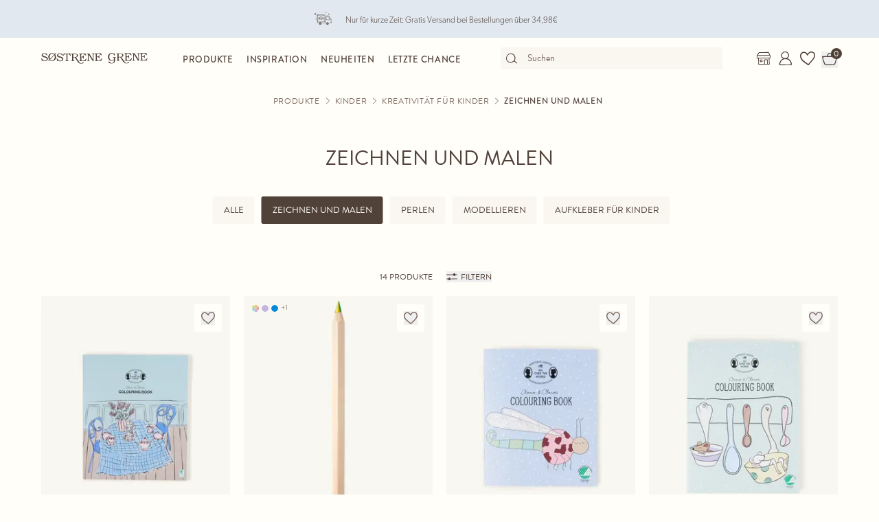

--- FILE ---
content_type: text/html; charset=utf-8
request_url: https://sostrenegrene.com/de/produkte/kinder/kreativitat-fur-kinder/zeichnen-und-malen-c-8405
body_size: 12127
content:

<!DOCTYPE html>
<html lang="de">
<head>
    <meta charset="utf-8">
    <meta http-equiv="X-UA-Compatible" content="IE=edge">
    <meta name="viewport" content="width=device-width, initial-scale=1">
    <title>Zeichnen und Malen | Gro&#xDF;en Auswahl entdecken | S&#xF8;strene Grene</title>
    <meta property="og:locale" content="de_de" />
    <meta property="og:site_name" content="Søstrene Grene" />
    <meta name="p:domain_verify" content="b72a268b193765c834c2a4f9f88ba8ff" />
    <meta property="fb:app_id" content="1956948844558260" />
    
        <meta name="google-site-verification" content="FTcsc7Tn2W5UCkaf-JiJrPi5j_6VWkD3st31O03F8rM" />

        <script type="text/javascript">
            window.cookieInformationCustomConfig = {
                acceptFrequency: 180,
                declineFrequency: 14
            };
        </script>
        <script id="CookieConsent" data-culture="DE" src="https://policy.cookieinformation.com/uc.js" data-cbid="dc0519fa-f470-41d7-8153-6108cb88a31e" type="text/javascript"></script>
        <!-- Google Tag Manager -->
        <script>
            window._etmc = window._etmc || [];
            window.dataLayer = window.dataLayer || [];
            function gtag() {
                dataLayer.push(arguments);
            }
            gtag('consent', 'default', {
                ad_storage: 'denied',
                analytics_storage: 'denied',
                ad_user_data: 'denied',
                ad_personalization: 'denied',
                wait_for_update: 500,
            });
            gtag('set', 'ads_data_redaction', true);
            gtag('set', 'url_passthrough', true); 

            window.dataLayer.push({
                originalLocation: document.location.protocol + '//' +
                    document.location.hostname +
                    document.location.pathname +
                    document.location.search
            });

            window.dataLayer.push({
                event: 'originalVariables',
                LoggedInState: 'LoggedOut',
                pageType: "categoryDetails"
            });

            <!-- Google Tag Manager -->
            (function(w,d,s,l,i){w[l]=w[l]||[];w[l].push({'gtm.start':
                    new Date().getTime(),event:'gtm.js'});var f=d.getElementsByTagName(s)[0],
                    j=d.createElement(s),dl=l!='dataLayer'?'&l='+l:'';j.async=true;j.src=
                    'https://www.googletagmanager.com/gtm.js?id=' + i + dl; f.parentNode.insertBefore(j, f);
            })(window, document, 'script', 'dataLayer', 'GTM-PHGK3GG');
        </script>
        <!-- End Google Tag Manager -->


    <script type="text/javascript">
//<![CDATA[
var __jsnlog_configure = function (JL) {
JL.setOptions({"clientIP": "18.188.166.27:56840, 18.188.166.27",
"requestId": "4000461d-0001-2a00-b63f-84710c7967bb",
"enabled": true,
"maxMessages": 2147483647});
var logger0=JL();
logger0.setOptions({"userAgentRegex": "^((?!FBAN\\/FBIOS).)*$"});
}; try { __jsnlog_configure(JL); } catch(e) {};
//]]>
</script>

    <link rel="apple-touch-icon" sizes="180x180" href="https://assets.sostrenegrene.com/client/dist/favicon/apple-touch-icon.png">
    <link rel="icon" type="image/png" sizes="32x32" href="https://assets.sostrenegrene.com/client/dist/favicon/favicon-32x32.png">
    <link rel="icon" type="image/png" sizes="16x16" href="https://assets.sostrenegrene.com/client/dist/favicon/favicon-16x16.png">
    <link rel="manifest" href="https://assets.sostrenegrene.com/client/dist/favicon/site.webmanifest">
    <link rel="mask-icon" href="https://assets.sostrenegrene.com/client/dist/favicon/safari-pinned-tab.svg" color="#504139">
    <link rel="shortcut icon" href="https://assets.sostrenegrene.com/client/dist/favicon/favicon.ico">
    <meta name="msapplication-TileColor" content="#fffef7">
    <meta name="msapplication-config" content="https://assets.sostrenegrene.com/client/dist/favicon/browserconfig.xml">
    <meta name="theme-color" content="#fffef7">
    <link rel="prefetch" href="https://use.typekit.net/lcb5gkz.css" as="style">
    <link rel="stylesheet" href="https://use.typekit.net/lcb5gkz.css">
        <link rel="dns-prefetch" href="https://use.typekit.net" crossorigin>
        <link rel="preconnect" href="https://use.typekit.net" crossorigin>
        <link rel="dns-prefetch" href="https://p.typekit.net" crossorigin>
        <link rel="preconnect" href="https://p.typekit.net" crossorigin>
        <link rel="dns-prefetch" href="https://hello.myfonts.net" crossorigin>
        <link rel="preconnect" href="https://hello.myfonts.net" crossorigin>
        <link rel="dns-prefetch" href="https://cookieinformation.com" crossorigin>
        <link rel="preconnect" href="https://cookieinformation.com" crossorigin>
        <link rel="dns-prefetch" href="https://policy.cookieinformation.com" crossorigin>
        <link rel="preconnect" href="https://policy.cookieinformation.com" crossorigin>
        <link rel="dns-prefetch" href="https://policy.app.cookieinformation.com" crossorigin>
        <link rel="preconnect" href="https://policy.app.cookieinformation.com" crossorigin>
        <link rel="dns-prefetch" href="https://assets.sostrenegrene.com" crossorigin>
        <link rel="preconnect" href="https://assets.sostrenegrene.com" crossorigin>
        <link rel="dns-prefetch" href="https://assets.sostrenegrene.com" crossorigin>
        <link rel="preconnect" href="https://assets.sostrenegrene.com" crossorigin>
        <link rel="dns-prefetch" href="https://s.pinimg.com" crossorigin>
        <link rel="preconnect" href="https://s.pinimg.com" crossorigin>
        <link rel="dns-prefetch" href="https://ct.pinterest.com" crossorigin>
        <link rel="preconnect" href="https://ct.pinterest.com" crossorigin>
        <link rel="dns-prefetch" href="https://connect.facebook.net" crossorigin>
        <link rel="preconnect" href="https://connect.facebook.net" crossorigin>
        <link rel="dns-prefetch" href="https://www.facebook.com" crossorigin>
        <link rel="preconnect" href="https://www.facebook.com" crossorigin>
        <link rel="dns-prefetch" href="https://track.adform.net" crossorigin>
        <link rel="preconnect" href="https://track.adform.net" crossorigin>
        <link rel="dns-prefetch" href="https://www.google.dk" crossorigin>
        <link rel="preconnect" href="https://www.google.dk" crossorigin>
        <link rel="dns-prefetch" href="https://www.google-analytics.com" crossorigin>
        <link rel="preconnect" href="https://www.google-analytics.com" crossorigin>
        <link rel="dns-prefetch" href="https://analytics.google.com" crossorigin>
        <link rel="preconnect" href="https://analytics.google.com" crossorigin>
        <link rel="dns-prefetch" href="https://stats.g.doubleclick.net" crossorigin>
        <link rel="preconnect" href="https://stats.g.doubleclick.net" crossorigin>
        <link rel="dns-prefetch" href="https://www.google.com" crossorigin>
        <link rel="preconnect" href="https://www.google.com" crossorigin>
        <link rel="dns-prefetch" href="https://www.googletagmanager.com" crossorigin>
        <link rel="preconnect" href="https://www.googletagmanager.com" crossorigin>
        <link rel="dns-prefetch" href="https://siteimproveanalytics.com" crossorigin>
        <link rel="preconnect" href="https://siteimproveanalytics.com" crossorigin>
            <link rel="preload" as="script" href="https://assets.sostrenegrene.com/client/dist/assets/main-BrrrDDNT.js" crossorigin />
            <link rel="stylesheet" href="https://assets.sostrenegrene.com/client/dist/assets/index-CPJLypQF.css" />

    <script type="text/javascript" src="/de-DE/EE085DE2C5AC953B117A7014DA5510DD/dictionary.js"></script>
    <script type="text/javascript" src="/de-DE/8dbef3b0bcb84e1bbb04aa5b91f03336/legal.js"></script>
    <script type="text/javascript">
            window.mParticle = {
                config: {
                    isDevelopmentMode: false,
                    identityCallback: function (result) { },
                    dataPlan: {
                        planId: 'web',
                        planVersion: 1
                    },
                    v1SecureServiceUrl: 'mp.sostrenegrene.com/webevents/v1/JS/',
                    v2SecureServiceUrl: 'mp.sostrenegrene.com/webevents/v2/JS/',
                    v3SecureServiceUrl: 'mp.sostrenegrene.com/webevents/v3/JS/',
                    configUrl: 'mp.sostrenegrene.com/tags/JS/v2/',
                    identityUrl: 'mp.sostrenegrene.com/identity/v1/',
                    aliasUrl: 'mp.sostrenegrene.com/webevents/v1/identity/'
                },
            };
            (function (t) { window.mParticle = window.mParticle || {}; window.mParticle.EventType = { Unknown: 0, Navigation: 1, Location: 2, Search: 3, Transaction: 4, UserContent: 5, UserPreference: 6, Social: 7, Other: 8 }; window.mParticle.eCommerce = { Cart: {} }; window.mParticle.Identity = {}; window.mParticle.config = window.mParticle.config || {}; window.mParticle.config.rq = []; window.mParticle.config.snippetVersion = 2.3; window.mParticle.ready = function (t) { window.mParticle.config.rq.push(t) }; var e = ["endSession", "logError", "logBaseEvent", "logEvent", "logForm", "logLink", "logPageView", "setSessionAttribute", "setAppName", "setAppVersion", "setOptOut", "setPosition", "startNewSession", "startTrackingLocation", "stopTrackingLocation"]; var o = ["setCurrencyCode", "logCheckout"]; var i = ["identify", "login", "logout", "modify"]; e.forEach(function (t) { window.mParticle[t] = n(t) }); o.forEach(function (t) { window.mParticle.eCommerce[t] = n(t, "eCommerce") }); i.forEach(function (t) { window.mParticle.Identity[t] = n(t, "Identity") }); function n(e, o) { return function () { if (o) { e = o + "." + e } var t = Array.prototype.slice.call(arguments); t.unshift(e); window.mParticle.config.rq.push(t) } } var dpId, dpV, config = window.mParticle.config, env = config.isDevelopmentMode ? 1 : 0, dbUrl = "?env=" + env, dataPlan = window.mParticle.config.dataPlan; dataPlan && (dpId = dataPlan.planId, dpV = dataPlan.planVersion, dpId && (dpV && (dpV < 1 || dpV > 1e3) && (dpV = null), dbUrl += "&plan_id=" + dpId + (dpV ? "&plan_version=" + dpV : ""))); var mp = document.createElement("script"); mp.type = "text/javascript"; mp.async = true; mp.src = "https://mp.sostrenegrene.com/tags/JS/v2/" + t + "/mparticle.js" + dbUrl; var c = document.getElementsByTagName("script")[0]; c.parentNode.insertBefore(mp, c) }
        )("eu1-749e7f6b5e5e6f438c8e26b1772ce4a0");
    </script>

    <script>
        try {
            document.fonts.forEach(function (f) {
                f.family.indexOf('Serendipity') !== -1 && f.load();
            });
        } catch (e) { }
    </script>
</head>
<body class="bg-white-100">
    <script>
        window.vertica = {
            pageData: {"messages":{"productIds":null},"entity":{"id":8405,"provider":"category"},"metadata":{"navigationTitle":"Zeichnen und Malen","seoTitle":"Zeichnen und Malen | Großen Auswahl entdecken | Søstrene Grene","seoDescription":"Suchen Sie Zubehör zum Zeichnen & Malen? Bei Søstrene Grene finden Sie alles von Schablonen, Markern bis hin zu Malbüchern. Jetzt kaufen.","seoImage":null,"url":"https://sostrenegrene.com/de/produkte/kinder/kreativitat-fur-kinder/zeichnen-und-malen-c-8405","index":true,"id":"551","languages":[{"language":"da-DK","url":"https://sostrenegrene.com/da/produkter/born/kreativitet-for-born/tegn-og-mal-c-8405"},{"language":"de-CH","url":"https://sostrenegrene.com/de-ch/produkte/kinder/kreativitat-fur-kinder/zeichnen-und-malen-c-8405"},{"language":"de-DE","url":"https://sostrenegrene.com/de/produkte/kinder/kreativitat-fur-kinder/zeichnen-und-malen-c-8405"},{"language":"fr-FR","url":"https://sostrenegrene.com/fr/produits/enfant/creativite-pour-les-enfants/dessin-et-peinture-c-8405"},{"language":"fr-BE","url":"https://sostrenegrene.com/fr-be/produits/enfant/creativite-pour-les-enfants/dessin-et-peinture-c-8405"},{"language":"fr-CH","url":"https://sostrenegrene.com/fr-ch/produits/enfant/creativite-pour-les-enfants/dessin-et-peinture-c-8405"},{"language":"nb-NO","url":"https://sostrenegrene.com/no/produkter/barn/kreativitet-for-barn/tegn-og-mal-c-8405"},{"language":"nl-NL","url":"https://sostrenegrene.com/nl/producten/kinderen/knutselen-voor-kinderen/tekenen-en-schilderen-c-8405"},{"language":"nl-BE","url":"https://sostrenegrene.com/nl-be/producten/kinderen/knutselen-voor-kinderen/tekenen-en-schilderen-c-8405"},{"language":"sv-SE","url":"https://sostrenegrene.com/se/produkter/barn/kreativitet-for-barn/rita-och-mala-c-8405"},{"language":"en-GB","url":"https://sostrenegrene.com/en-gb/products/children/creativity-for-children/drawing-and-painting-c-8405"},{"language":"is-IS","url":"#/children/creativity-for-children/drawing-and-painting-c-8405"},{"language":"de-AT","url":"https://sostrenegrene.com/at/produkte/kinder/kreativitat-fur-kinder/zeichnen-und-malen-c-8405"},{"language":"en-IE","url":"https://sostrenegrene.com/ie/products/children/creativity-for-children/drawing-and-painting-c-8405"},{"language":"fi-FI","url":"https://sostrenegrene.com/fi/tuotteet/lapset/lasten-askartelutarvikkeet/piirtaminen-ja-maalaus-c-8405"}]},"tracking":{"contentTypeId":1056,"contentId":8405,"contentGroupName":"category_Kinder_Kreativität-für-Kinder_Zeichnen-und-Malen","contentGroupId":"1056_8307_8399_8405"},"navigation":{"breadcrumb":[{"name":"Søstrene Grene","url":"/de"},{"name":"Produkte","url":"/de/produkte"},{"name":"Kinder","url":"/de/produkte/kinder-c-8307"},{"name":"Kreativität für Kinder","url":"/de/produkte/kinder/kreativitat-fur-kinder-c-8399"}],"fullBreadCrumb":[{"name":"Søstrene Grene","url":"/de"},{"name":"System","url":"/de/system"}]},"showChatbot":false,"showWatermelonChatbot":true,"isKreaContext":false,"jsonContent":{"alias":"categoryDetails","content":{"contentId":8405,"categoryId":"551","brandId":null,"title":"Zeichnen und Malen","headline":"","image":null,"nextCategoryId":"56","nextCategoryNavigationTitle":"Bad und Pflege","nextCategoryUrl":"/de/produkte/kinder/bad-und-pflege-c-8400","crossCategory":null,"isTopCategory":false,"subCategories":[],"siblingsAndSelfCategories":[{"nameAndUrl":{"name":"Zeichnen und Malen","url":"/de/produkte/kinder/kreativitat-fur-kinder/zeichnen-und-malen-c-8405"},"image":null,"subNavigationLinks":[],"navigationHide":false,"type":0},{"nameAndUrl":{"name":"Perlen","url":"/de/produkte/kinder/kreativitat-fur-kinder/perlen-c-8406"},"image":null,"subNavigationLinks":[],"navigationHide":false,"type":0},{"nameAndUrl":{"name":"Modellieren","url":"/de/produkte/kinder/kreativitat-fur-kinder/modellieren-c-8407"},"image":null,"subNavigationLinks":[],"navigationHide":false,"type":0},{"nameAndUrl":{"name":"Aufkleber für Kinder","url":"/de/produkte/kinder/kreativitat-fur-kinder/aufkleber-fur-kinder-c-8408"},"image":null,"subNavigationLinks":[],"navigationHide":false,"type":0}],"enrichments":[],"blocksBelow":[],"hideBreadcrumbPath":false,"blocks":null}}},
            searchContext: {"batchSearchResultUrl":"/de/suche"},
            footerNavigation: {"linkGroupAboveGraphics":[{"title":"Beliebte Themen","links":[{"name":"Kindergeburtstag","target":null,"url":"/de/inspiration/kindergeburtstag-t-1321"},{"name":"Fasching","target":null,"url":"/de/inspiration/fasching-t-1322"},{"name":"Halloween","target":null,"url":"/de/inspiration/halloween-t-4598"},{"name":"Ostern","target":null,"url":"/de/inspiration/ostern-t-4600"},{"name":"Hochzeit","target":null,"url":"/de/inspiration/hochzeit-t-4597"},{"name":"Taufe und Babyparty","target":null,"url":"/de/inspiration/taufe-t-4599"},{"name":"Gartenfest","target":null,"url":"/de/inspiration/gartenfest-t-4602"},{"name":"Wunderbarer Außenbereich","target":null,"url":"/de/inspiration/wunderbarer-aussenbereich-t-10535"},{"name":"Kreative Wände","target":null,"url":"/de/inspiration/kreative-wande-t-10544"},{"name":"Aufbewahrung und Praktisches","target":null,"url":"/de/inspiration/aufbewahrung-und-praktisches-t-10539"}],"noFollow":false,"trackingName":""},{"title":"DIY-Projekte","links":[{"name":"Stricken","target":null,"url":"/de/inspiration/stricken-h-1712"},{"name":"Häkeln","target":null,"url":"/de/inspiration/hakeln-h-4796"},{"name":"Geschenkverpackungen","target":null,"url":"/de/inspiration/geschenkverpackungen-h-1405"},{"name":"Einrichtung und Dekoration","target":null,"url":"/de/inspiration/einrichtung-und-dekoration-h-1387"},{"name":"Bastelideen für Kinder","target":null,"url":"/de/inspiration/bastelideen-fur-kinder-h-1619"},{"name":"Nadel und Faden","target":null,"url":"/de/inspiration/nadel-und-faden-h-4801"},{"name":"Schmuck und Accessoires","target":null,"url":"/de/inspiration/schmuck-und-accessoires-h-1372"},{"name":"Kreatives Recycling","target":null,"url":"/de/inspiration/kreatives-recycling-h-4794"},{"name":"Malen und Zeichnen","target":null,"url":"/de/inspiration/malen-und-zeichnen-h-4750"},{"name":"Bügelperlen","target":null,"url":"/de/inspiration/bugelperlen-h-4816"}],"noFollow":false,"trackingName":""}],"graphicsDesktop":{"focalPoint":{"left":0.5,"top":0.5},"map":null,"width":0,"height":0,"aspectRatio":null,"extension":"svg","config":null,"videoId":null,"altText":null,"type":3,"imageType":null,"mediaUrlConfig":{"cdnBaseUrl":"https://assets.sostrenegrene.com/cdn-cgi/image","sourceUrl":"media/uzwdwfs0/footer_desktop_2024.svg"},"id":23486,"name":"Footer Desktop 2024","url":"https://assets.sostrenegrene.com/media/uzwdwfs0/footer_desktop_2024.svg"},"graphicsMobile":{"focalPoint":{"left":0.5,"top":0.5},"map":null,"width":0,"height":0,"aspectRatio":null,"extension":"svg","config":null,"videoId":null,"altText":null,"type":3,"imageType":null,"mediaUrlConfig":{"cdnBaseUrl":"https://assets.sostrenegrene.com/cdn-cgi/image","sourceUrl":"media/45be1guy/footer_mobil_2024.svg"},"id":23487,"name":"Footer Mobil 2024","url":"https://assets.sostrenegrene.com/media/45be1guy/footer_mobil_2024.svg"},"linkGroupBelowGraphics":[{"title":"Auswahl erkunden","links":[{"name":"Weihnachts&shy;deko","target":"","url":"https://sostrenegrene.com/de/produkte/weihnachtsdeko-c-8657"},{"name":"Weihnachts&shy;kugeln","target":"","url":"https://sostrenegrene.com/de/produkte/weihnachtskugeln-c-8638"},{"name":"Inneneinrichtung","target":null,"url":"/de/produkte/inneneinrichtung"},{"name":"Kreativität","target":null,"url":"https://sostrenegrene.com/de/produkte/kreativitat-c-8304"},{"name":"Büro und Schule","target":null,"url":"/de/produkte/buro-und-schule"},{"name":"Kinder","target":null,"url":"/de/produkte/kinder"},{"name":"Accessoires","target":null,"url":"#"},{"name":"Körperpflege","target":null,"url":"/de/produkte/korperpflege"},{"name":"Garn und Handarbeit","target":null,"url":"/de/produkte/garn-und-handarbeit"},{"name":"Fabelhafte Schnäppchen","target":null,"url":"/de/landing/fabelhafte-schnappchen"},{"name":"Letzte Chance","target":null,"url":"/de/landing/letzte-chance"}],"noFollow":false,"trackingName":""},{"title":"Folgen Sie Anna und Clara","links":[{"name":"Facebook","target":"_blank","url":"https://www.facebook.com/sostrenegreneDE"},{"name":"Pinterest","target":"_blank","url":"https://www.pinterest.com/sostrenegrenes/"},{"name":"Instagram","target":"_blank","url":"https://www.instagram.com/sostrenegrene"},{"name":"TikTok","target":"_blank","url":"https://www.tiktok.com/@sostrenegrene"},{"name":"LinkedIn","target":"_blank","url":"https://www.linkedin.com/company/sostrene-grenes-import-a-s"},{"name":"YouTube","target":null,"url":"https://www.youtube.com/user/sostrenegrene"},{"name":"Threads","target":null,"url":"https://www.threads.net/@sostrenegrene"}],"noFollow":false,"trackingName":""},{"title":"Søstrene Grene","links":[{"name":"Anna und Clara","target":null,"url":"/de/anna-und-clara"},{"name":"Impressum","target":null,"url":"/de/impressum"},{"name":"Verantwortung","target":null,"url":"/de/verantwortung"},{"name":"Datenschutzrichtlinie","target":null,"url":"/de/datenschutzrichtlinie"},{"name":"AGB","target":null,"url":"/de/agb-gl"},{"name":"Presse","target":"_blank","url":"https://press.sostrenegrene.com"},{"name":"Karriere im Laden","target":"_blank","url":"https://jobs.sostrenegrene.com/de/"},{"name":"Karriere im Hauptsitz","target":"_blank","url":"https://career.sostrenegrene.com/"},{"name":"Produktrückruf","target":"_blank","url":"https://press.sostrenegrene.com/recalls/"},{"name":"Laden finden","target":null,"url":"/de/laden"},{"name":"Konformitätserklärung","target":null,"url":"/de/konformitatserklarung"},{"name":"Whistleblower","target":null,"url":"/de/whistleblower"}],"noFollow":false,"trackingName":""},{"title":"Kundenservice","links":[{"name":"Kontakt","target":null,"url":"/de/kundenservice"},{"name":"FAQ","target":null,"url":"/de/faq"},{"name":"Lieferung","target":null,"url":"/de/kundenservice/lieferung"},{"name":"Rücksendung und Reklamation","target":null,"url":"/de/kundenservice/rucksendung-und-reklamation"},{"name":"AGB","target":null,"url":"/de/agb"},{"name":"Cookie-Richtlinie","target":null,"url":"/de/cookie-richtlinie"},{"name":"Pixel Haftungsausschluss","target":null,"url":"/de/kundenservice/pixel-haftungsausschluss"},{"name":"Gewinnspiel-Teilnahmebedingungen","target":null,"url":"/de/kundenservice/gewinnspiel-teilnahmebedingungen"},{"name":"B2B","target":null,"url":"/de/landing/b2b"}],"noFollow":false,"trackingName":""}],"appInfoBlockText":"Erkunden Sie die Søstrene Grene-App voller Inspiration und wunderbarer Produkte","appInfoBlockImage":{"focalPoint":{"left":0.5,"top":0.5},"map":null,"width":375,"height":2656,"aspectRatio":null,"extension":"png","config":null,"videoId":null,"altText":"","type":3,"imageType":null,"mediaUrlConfig":{"cdnBaseUrl":"https://assets.sostrenegrene.com/cdn-cgi/image","sourceUrl":"media/gl2pe1d3/de_app_content_-footer_-web_januar2023.png"},"id":14569,"name":"DE App Content Footer Web Januar2023","url":"https://assets.sostrenegrene.com/media/gl2pe1d3/de_app_content_-footer_-web_januar2023.png"},"annaAndClaraBlockText":"Anna ist die kreative Ästhetin, Clara die ordentlich und praktisch Veranlagte. Gemeinsam verkörpern sie all das, was Søstrene Grene zu bieten hat.","annaAndClaraBlockLink":{"name":"Lernen Sie Anna und Clara kennen","target":null,"url":"/de/anna-und-clara"},"annaAndClaraBlockTitle":"Wer sind Anna und Clara?"},
            kreaHeaderNavigation: null,
            kreaFooterNavigation: null,
            kreaNewsletterSignupConsentText: "",
            kreaPrivacyPolicyUrl: null,
            isKreaContext: false,
            pageDisclaimer : "<p>Søstrene Grenes Import A/S prüft und aktualisiert die Informationen auf <a href=\"https://sostrenegrene.com/de\">sostrenegrene.com/de</a> ständig. Trotz aller Sorgfalt können sich die Daten inzwischen verändert haben. Eine Haftung oder Garantie für die Aktualität, Richtigkeit und Vollständigkeit der zur Verfügung gestellten Informationen kann daher nicht übernommen werden.</p>\n<hr>\n<p>Preise inkl. gesetzl. MwSt. zzgl. Versand. Die Versandkosten in Höhe von 5,98 € entfallen ab einem Bestellwert von 60 €. Bitte beachten Sie, dass bei großen, sperrigen Produkten statt der Versandkosten Frachtkostenzuschläge anfallen können, die Höhe der Frachtkostenzuschläge können Sie auf den jeweiligen Produktdetailseiten zu diesen Produkten nachvollziehen.</p>\n<hr>\n<p>Die kommerzielle Nutzung unserer Inhalte ohne Genehmigung des Urhebers ist verboten.</p>\n<hr>\n<p>Die Angebote und Inhalte auf <a href=\"https://sostrenegrene.com/de\">sostrenegrene.com/de</a> gelten nur für diese Webseite. Trotz sorgfältiger Bevorratung kann es vorkommen, dass ein Aktionsartikel schneller als vorgesehen ausverkauft ist. Wir geben deshalb keine Liefergarantie.</p>",
            serverCultures: [{"name":"Österreich","language":"Deutsch","url":"/at","isoCode":"de-AT"},{"name":"Belgique","language":"Français","url":"/fr-be","isoCode":"fr-BE"},{"name":"België","language":"Nederlands","url":"/nl-be","isoCode":"nl-BE"},{"name":"Schweiz","language":"Deutsch","url":"/de-ch","isoCode":"de-CH"},{"name":"Suisse","language":"Français","url":"/fr-ch","isoCode":"fr-CH"},{"name":"Danmark","language":"Dansk","url":"/da","isoCode":"da-DK"},{"name":"Deutschland","language":"Deutsch","url":"/de","isoCode":"de-DE"},{"name":"Suomi","language":"Suomen kieli","url":"/fi","isoCode":"fi-FI"},{"name":"France","language":"Français","url":"/fr","isoCode":"fr-FR"},{"name":"United Kingdom","language":"English","url":"/en-gb","isoCode":"en-GB"},{"name":"Ireland","language":"English","url":"/ie","isoCode":"en-IE"},{"name":"Nederland","language":"Nederlands","url":"/nl","isoCode":"nl-NL"},{"name":"Norge","language":"Norsk","url":"/no","isoCode":"nb-NO"},{"name":"Sverige","language":"Svenska","url":"/se","isoCode":"sv-SE"}],
            culture: "de-DE",
            language: "de",
            market: "DE",
            enableStoreInventory: true,
            mfl10Enabled: true,
            enableGeoCoding: false,
            enableBackendPurchaseTracking: false,
            enableReceiptHero: false,
            marketUrl: "/de",
            currencyCode: "EUR", 
            storeListUrl: "/de/laden",
            baseUrl: "sostrenegrene.com",
            cdnUrl: "https://assets.sostrenegrene.com",
            isProduction: true,
            checkoutContext: {
                hasCheckout: true,
                checkoutUrl: "/de/kasse",
                checkoutTermsUrl: "/de/agb",
                disableLoginPromotion: false,
                validatePostalCodeAndCity: true,
                deliveryInfoUrl: "/de/kundenservice/lieferung",
                footerInformation: [{"icon":"https://assets.sostrenegrene.com/media/tfpmbsht/delivery.svg","title":"Lieferung und Rücksendung","text":"<p><strong>Lieferung</strong></p>\n<p>Die Lieferung erfolgt voraussichtlich 4 bis 6 Werktage nach Eingang Ihrer Bestellung. Die Lieferung erfolgt ausschließlich an Lieferadressen innerhalb Deutschlands.</p>\n<p><a rel=\"noopener\" href=\"/de/kundenservice/lieferung\" target=\"_blank\" title=\"Lieferung\">Mehr dazu</a></p>\n<p><strong><br />Rückgabe</strong></p>\n<p>Sie können Ihre Online-Einkäufe binnen 30 Tagen nach Erhalt der Waren zurücksenden. Die Kosten für die Rücksendung tragen Sie. Bei Verwendung des Rücksendeetiketts wird ein Betrag von 5,98 € von Ihrem Guthaben abgezogen.</p>\n<p>Darüber hinaus können Sie auch Ihre Waren in unbenutztem Zustand gegen Vorlage des ‚Liefer- und Retourenscheins‘ in einem Søstrene Grene-Laden zurückgeben. Wir bitten Sie darum, dass Sie bei der Rückgabe einen entsprechenden Rückgabecode für jedes Produkt angeben.</p>\n<p>Lebensmittel können aus hygienischen Gründen nicht umgetauscht werden.</p>\n<p><a rel=\"noopener\" href=\"/de/kundenservice/rucksendung-und-reklamation\" target=\"_blank\" title=\"Rücksendung und Reklamation\">Mehr dazu</a></p>"},{"icon":"https://assets.sostrenegrene.com/media/g2fo0mdt/lock.svg","title":"Sicherheit","text":"<p>Wenn Sie auf sostrenegrene.com und Søstrene Grenes App mit Ihrer Kreditkarte oder Debitkarte zahlen wird nur Søstrene Grenes Partner, der über eine Zertifizierung gemäß PCI-DSS verfügt – und nicht Søstrene Grene – Zugang zu Ihren Kreditkartendaten erhalten. Ihre Daten werden direkt an das System unseres Partners übertragen. Die Bearbeitung Ihrer Kreditkartendaten ist daher ausschließlich eine Angelegenheit zwischen Ihnen und Søstrene Grenes Partner, auch wenn die Transaktion passiert, während Sie auf sostrenegrene.com oder in der Søstrene Grene-App shoppen.</p>\n<p><a rel=\"noopener\" href=\"/de/datenschutzrichtlinie\" target=\"_blank\" title=\"Datenschutzrichtlinie\">Siehe Datenschutzrichtlinien</a></p>"},{"icon":"https://assets.sostrenegrene.com/media/xxnat2kx/legal.svg","title":"Impressum","text":"<p>In unserem Impressum finden Sie alle rechtlichen Informationen.</p>\n<p><a rel=\"noopener\" href=\"/de/impressum\" target=\"_blank\" title=\"Impressum\" data-anchor=\"#\">Siehe Impressum</a></p>"}],
                upsaleStepUrl: "/de/kasse/verlockende-fundstucke"
            },
            compliancePageUrl: "/de/verantwortung/produkte#anchor-z2qguwqu",
            privacyPolicyUrl: "/de/datenschutzrichtlinie",
            availableCountries: [{"countryCode":"AL","phonePrefix":"+355","isMarket":false,"postalCodePattern":null,"phoneMinLength":8,"phoneMaxLength":9,"phoneNumberPattern":null,"removeLeadingZero":false},{"countryCode":"AD","phonePrefix":"+376","isMarket":false,"postalCodePattern":null,"phoneMinLength":6,"phoneMaxLength":9,"phoneNumberPattern":null,"removeLeadingZero":false},{"countryCode":"BE","phonePrefix":"+32","isMarket":true,"postalCodePattern":"^[0-9]{4}$","phoneMinLength":8,"phoneMaxLength":10,"phoneNumberPattern":null,"removeLeadingZero":false},{"countryCode":"BA","phonePrefix":"+387","isMarket":false,"postalCodePattern":null,"phoneMinLength":8,"phoneMaxLength":9,"phoneNumberPattern":null,"removeLeadingZero":false},{"countryCode":"BG","phonePrefix":"+359","isMarket":false,"postalCodePattern":null,"phoneMinLength":7,"phoneMaxLength":9,"phoneNumberPattern":null,"removeLeadingZero":false},{"countryCode":"DK","phonePrefix":"+45","isMarket":true,"postalCodePattern":"^[0-9]{4}$","phoneMinLength":8,"phoneMaxLength":8,"phoneNumberPattern":null,"removeLeadingZero":false},{"countryCode":"EE","phonePrefix":"+372","isMarket":false,"postalCodePattern":null,"phoneMinLength":7,"phoneMaxLength":8,"phoneNumberPattern":null,"removeLeadingZero":false},{"countryCode":"FI","phonePrefix":"+358","isMarket":true,"postalCodePattern":"^[0-9]{5}$","phoneMinLength":5,"phoneMaxLength":12,"phoneNumberPattern":null,"removeLeadingZero":false},{"countryCode":"FR","phonePrefix":"+33","isMarket":true,"postalCodePattern":"^[0-9]{5}$","phoneMinLength":9,"phoneMaxLength":10,"phoneNumberPattern":"^(6\\d{8}|7\\d{8}|06\\d{8}|07\\d{8})$","removeLeadingZero":true},{"countryCode":"FO","phonePrefix":"+298","isMarket":true,"postalCodePattern":null,"phoneMinLength":6,"phoneMaxLength":6,"phoneNumberPattern":null,"removeLeadingZero":false},{"countryCode":"GR","phonePrefix":"+30","isMarket":false,"postalCodePattern":null,"phoneMinLength":10,"phoneMaxLength":10,"phoneNumberPattern":null,"removeLeadingZero":false},{"countryCode":"NL","phonePrefix":"+31","isMarket":true,"postalCodePattern":"^[1-9]\\d{3}[\\s-]?[a-zA-Z]{2,}$","phoneMinLength":9,"phoneMaxLength":10,"phoneNumberPattern":null,"removeLeadingZero":false},{"countryCode":"IE","phonePrefix":"+353","isMarket":true,"postalCodePattern":"^[a-zA-Z]\\w{2}\\s?\\w{4}$","phoneMinLength":7,"phoneMaxLength":10,"phoneNumberPattern":null,"removeLeadingZero":false},{"countryCode":"IS","phonePrefix":"+354","isMarket":true,"postalCodePattern":null,"phoneMinLength":7,"phoneMaxLength":9,"phoneNumberPattern":null,"removeLeadingZero":false},{"countryCode":"IT","phonePrefix":"+39","isMarket":false,"postalCodePattern":null,"phoneMinLength":6,"phoneMaxLength":12,"phoneNumberPattern":null,"removeLeadingZero":false},{"countryCode":"XK","phonePrefix":"+383","isMarket":false,"postalCodePattern":null,"phoneMinLength":8,"phoneMaxLength":8,"phoneNumberPattern":null,"removeLeadingZero":false},{"countryCode":"HR","phonePrefix":"+385","isMarket":false,"postalCodePattern":null,"phoneMinLength":8,"phoneMaxLength":9,"phoneNumberPattern":null,"removeLeadingZero":false},{"countryCode":"LV","phonePrefix":"+371","isMarket":false,"postalCodePattern":null,"phoneMinLength":8,"phoneMaxLength":8,"phoneNumberPattern":null,"removeLeadingZero":false},{"countryCode":"LI","phonePrefix":"+423","isMarket":false,"postalCodePattern":null,"phoneMinLength":3,"phoneMaxLength":12,"phoneNumberPattern":null,"removeLeadingZero":false},{"countryCode":"LT","phonePrefix":"+370","isMarket":false,"postalCodePattern":null,"phoneMinLength":8,"phoneMaxLength":8,"phoneNumberPattern":null,"removeLeadingZero":false},{"countryCode":"LU","phonePrefix":"+352","isMarket":false,"postalCodePattern":null,"phoneMinLength":8,"phoneMaxLength":12,"phoneNumberPattern":null,"removeLeadingZero":false},{"countryCode":"MT","phonePrefix":"+356","isMarket":false,"postalCodePattern":null,"phoneMinLength":8,"phoneMaxLength":8,"phoneNumberPattern":null,"removeLeadingZero":false},{"countryCode":"MD","phonePrefix":"+373","isMarket":false,"postalCodePattern":null,"phoneMinLength":8,"phoneMaxLength":8,"phoneNumberPattern":null,"removeLeadingZero":false},{"countryCode":"MC","phonePrefix":"+377","isMarket":false,"postalCodePattern":null,"phoneMinLength":8,"phoneMaxLength":9,"phoneNumberPattern":null,"removeLeadingZero":false},{"countryCode":"ME","phonePrefix":"+382","isMarket":false,"postalCodePattern":null,"phoneMinLength":8,"phoneMaxLength":8,"phoneNumberPattern":null,"removeLeadingZero":false},{"countryCode":"MK","phonePrefix":"+389","isMarket":false,"postalCodePattern":null,"phoneMinLength":8,"phoneMaxLength":8,"phoneNumberPattern":null,"removeLeadingZero":false},{"countryCode":"NO","phonePrefix":"+47","isMarket":true,"postalCodePattern":"^[0-9]{4}$","phoneMinLength":4,"phoneMaxLength":12,"phoneNumberPattern":null,"removeLeadingZero":false},{"countryCode":"PL","phonePrefix":"+48","isMarket":false,"postalCodePattern":null,"phoneMinLength":9,"phoneMaxLength":9,"phoneNumberPattern":null,"removeLeadingZero":false},{"countryCode":"PT","phonePrefix":"+351","isMarket":false,"postalCodePattern":null,"phoneMinLength":9,"phoneMaxLength":9,"phoneNumberPattern":null,"removeLeadingZero":false},{"countryCode":"RO","phonePrefix":"+40","isMarket":false,"postalCodePattern":null,"phoneMinLength":9,"phoneMaxLength":9,"phoneNumberPattern":null,"removeLeadingZero":false},{"countryCode":"SM","phonePrefix":"+378","isMarket":false,"postalCodePattern":null,"phoneMinLength":6,"phoneMaxLength":12,"phoneNumberPattern":null,"removeLeadingZero":false},{"countryCode":"CH","phonePrefix":"+41","isMarket":true,"postalCodePattern":"^[1-9]\\d{3}$","phoneMinLength":9,"phoneMaxLength":9,"phoneNumberPattern":null,"removeLeadingZero":false},{"countryCode":"RS","phonePrefix":"+381","isMarket":false,"postalCodePattern":null,"phoneMinLength":8,"phoneMaxLength":10,"phoneNumberPattern":null,"removeLeadingZero":false},{"countryCode":"SK","phonePrefix":"+421","isMarket":false,"postalCodePattern":null,"phoneMinLength":9,"phoneMaxLength":9,"phoneNumberPattern":null,"removeLeadingZero":false},{"countryCode":"SI","phonePrefix":"+386","isMarket":false,"postalCodePattern":null,"phoneMinLength":8,"phoneMaxLength":8,"phoneNumberPattern":null,"removeLeadingZero":false},{"countryCode":"ES","phonePrefix":"+34","isMarket":false,"postalCodePattern":null,"phoneMinLength":3,"phoneMaxLength":9,"phoneNumberPattern":null,"removeLeadingZero":false},{"countryCode":"GB","phonePrefix":"+44","isMarket":true,"postalCodePattern":"^[A-Za-z]{1,2}[0-9Rr][0-9A-Za-z]? ?[0-9][ABD-HJLNP-UW-Zabd-hjlnp-uw-z]{2}$","phoneMinLength":7,"phoneMaxLength":10,"phoneNumberPattern":null,"removeLeadingZero":false},{"countryCode":"SE","phonePrefix":"+46","isMarket":true,"postalCodePattern":"^\\d{3}\\s?\\d{2}$","phoneMinLength":6,"phoneMaxLength":9,"phoneNumberPattern":null,"removeLeadingZero":false},{"countryCode":"CZ","phonePrefix":"+420","isMarket":false,"postalCodePattern":null,"phoneMinLength":9,"phoneMaxLength":9,"phoneNumberPattern":null,"removeLeadingZero":false},{"countryCode":"DE","phonePrefix":"+49","isMarket":true,"postalCodePattern":"^[0-9]{5}$","phoneMinLength":3,"phoneMaxLength":12,"phoneNumberPattern":null,"removeLeadingZero":false},{"countryCode":"UA","phonePrefix":"+380","isMarket":false,"postalCodePattern":null,"phoneMinLength":9,"phoneMaxLength":9,"phoneNumberPattern":null,"removeLeadingZero":false},{"countryCode":"HU","phonePrefix":"+36","isMarket":false,"postalCodePattern":null,"phoneMinLength":8,"phoneMaxLength":9,"phoneNumberPattern":null,"removeLeadingZero":false},{"countryCode":"AT","phonePrefix":"+43","isMarket":true,"postalCodePattern":"^[0-9]{4}$","phoneMinLength":4,"phoneMaxLength":13,"phoneNumberPattern":null,"removeLeadingZero":false},{"countryCode":"VA","phonePrefix":"+379","isMarket":false,"postalCodePattern":null,"phoneMinLength":6,"phoneMaxLength":12,"phoneNumberPattern":null,"removeLeadingZero":false}],
            userContext: {
                hasLogin: true,
                fbLoginEnabled: true,
                appleLoginEnabled: false,
                loginScreenFooterLinks: [],
                myPageUrl: "/de/meine-seite",
                myPersonalInformationUrl: "",
                myPageFavoriteProductsUrl: "/de/meine-seite/gespeicherte-produkte",
                newsletterSignupConsentText: "Ja, senden Sie Nachrichten mit Inspirationen, Kampagnen, Produkten, Veranstaltungen und Kundenumfragen. Wenn Sie zustimmen, erhalten Sie auf Sie zugeschnittene Inhalte und Empfehlungen per E-Mail und SMS (sowie via Facebook, Instagram, Google, YouTube und Pinterest). Sie k&#xF6;nnen Ihre Pr&#xE4;ferenzen jederzeit &#xE4;ndern oder das Abonnement beenden. Lesen Sie unsere {0}."
            },
            diyListUrl: "/de/diy",
            
            frontendLogging: [],
            paymentProviderSettingsModel:{"environment":"live","clientKey":"live_5HLEW6OIKNF3XBBN7W3UXSSJZUH4HJNP"},
            appContext: {
                appleStoreLink: "https://apps.apple.com/app/sostrene-grene/id1574504323",
                googleStoreLink: "https://play.google.com/store/apps/details?id=com.sostrenegrene",
                appleStoreImage: {"focalPoint":{"left":0.5,"top":0.5},"map":null,"width":240,"height":80,"aspectRatio":null,"extension":"png","config":null,"videoId":null,"altText":"","type":3,"imageType":null,"mediaUrlConfig":{"cdnBaseUrl":"https://assets.sostrenegrene.com/cdn-cgi/image","sourceUrl":"media/tfkh32bx/app_store_badge_de_h80.png"},"id":10314,"name":"DE App Store Badge H80 png","url":"https://assets.sostrenegrene.com/media/tfkh32bx/app_store_badge_de_h80.png"},
                googleStoreImage: {"focalPoint":{"left":0.5,"top":0.5},"map":null,"width":266,"height":80,"aspectRatio":null,"extension":"png","config":null,"videoId":null,"altText":"","type":3,"imageType":null,"mediaUrlConfig":{"cdnBaseUrl":"https://assets.sostrenegrene.com/cdn-cgi/image","sourceUrl":"media/xpsku2rv/de-google-play-badge-png-h80-2023.png"},"id":10327,"name":"DE Google Play Badge png H80","url":"https://assets.sostrenegrene.com/media/xpsku2rv/de-google-play-badge-png-h80-2023.png"}
            }
        };
    </script>
        <script>
            window.vertica.chat = {
                watermelonConfig: {
                    widgetId: "0enWBLiB0bJ",
                    settingsId: "11985",
                    widgetIdInline: "",
                    settingsIdInline: "",
                },
            };
        </script>

        <!-- Google Tag Manager (noscript) -->
        <noscript><iframe src="https://www.googletagmanager.com/ns.html?id=GTM-PHGK3GG" height="0" width="0" style="display:none;visibility:hidden" title="Google Tag Manager Noscript frame"></iframe></noscript>
        <!-- End Google Tag Manager (noscript) -->

    <div id="app"></div>
            <script type="module" src="https://assets.sostrenegrene.com/client/dist/assets/main-BrrrDDNT.js" crossorigin></script>
    <script type="application/ld+json">
        {
        "@context": "http://schema.org",
        "@type": "WebSite",
        "url": "https://sostrenegrene.com/de"
        }
    </script>
    <script type="text/javascript">
        var legazyBrowser = !!window.MSInputMethodContext && !!window.document.documentMode;
        var isEdge = !legazyBrowser && !!window.StyleMedia;

        function loadAppJs(src, filename, onError, onSuccess) {
            var js = document.createElement("script");
            js.type = "text/javascript";
            js.src = src + filename;
            js.onerror = onError;
            if (onSuccess) {
                js.onload = onSuccess;
            }
            document.body.appendChild(js);
        }

        if (legazyBrowser || isEdge) {
            loadAppJs('/client/dist/', 'oldbrowser.js');
        }
    </script>

</body>
</html>

--- FILE ---
content_type: application/x-javascript
request_url: https://assets.sostrenegrene.com/client/dist/assets/filter-DKHCBxom.js
body_size: 1026
content:
const a={name:"D:/a/1/s/src/Shop.Web/client/src/assets/icons/filter",data:{viewBox:"0 0 78.12 46.42",data:'<g data-name="Layer 2"><g data-name="Layer 1"><path pid="0" d="M.84 10c-.91-1.55 1.55-3 2.72-3 4.35-.21 8.79-.81 13-.19 9.91 1.44 19.8.64 29.71.43C55 7 63.71 6.85 72.41 6.7a4.88 4.88 0 0 1 2.14.14 3.88 3.88 0 0 1 1.65 2.24c.25 1.09-1.55 2.2-2.59 2.24-1.21 0-2.42-.11-3.62-.08-10.39.27-20.79.64-31.18.81-7.49.13-15 .48-22.45-.78-3-.51-6.28 0-9.42 0C4.59 11.35 2 12 .84 10Z" _fill="#504139"/><path pid="1" d="M51 15.17a9.88 9.88 0 0 0 .77.66 2.67 2.67 0 0 0 .48.32 4.44 4.44 0 0 0 .49.24c.33.15.66.32 1 .45a3.66 3.66 0 0 0 .44.13l.43.07c.16 0 .32.06.48.09l.48.07h.22l.4.07a5.06 5.06 0 0 0 .55 0 6 6 0 0 0 1.12 0l.49-.08.57-.14a4.54 4.54 0 0 0 .61-.24c.19-.09.34-.2.53-.29l.26-.13a10.45 10.45 0 0 0 1-.57 8.78 8.78 0 0 0 1-.7l.47-.38.21-.2.24-.25a7.75 7.75 0 0 0 .71-1c.12-.2.24-.39.35-.6a5.69 5.69 0 0 0 .26-.56 8.8 8.8 0 0 0 .4-1.26 3 3 0 0 0 .08-.6v-.71a7.64 7.64 0 0 0-.22-1.34 12.29 12.29 0 0 0-.39-1.35 7.69 7.69 0 0 0-.57-1.28c-.23-.4-.48-.77-.74-1.15a12.49 12.49 0 0 0-.84-1.08c-.31-.37-.4-.86-.76-1.19a14.69 14.69 0 0 0-1.29-.72c-.19-.14-.4-.27-.6-.4A4.48 4.48 0 0 0 59 .72a6.41 6.41 0 0 0-1.3-.49 5.58 5.58 0 0 0-.65-.13l-.64-.1h-1.83L54 .06l-.42.05a3.23 3.23 0 0 0-.47.14 4.43 4.43 0 0 0-.62.3 6.17 6.17 0 0 0-1 .72c-.33.28-.65.56-1 .86a5.84 5.84 0 0 0-.78 1c-.23.35-.43.72-.65 1.08-.1.17-.2.35-.29.53a5.71 5.71 0 0 0-.21.58c-.06.19-.11.38-.16.57s-.13.42-.17.64a10.73 10.73 0 0 0-.15 1.27 4.76 4.76 0 0 0 .07 1.3c.08.42.15.84.22 1.26a6 6 0 0 0 .38 1.29c.16.4.32.79.51 1.18.12.24.25.47.38.7a6.49 6.49 0 0 0 .36.55 8.23 8.23 0 0 0 1 1.09ZM27 30.85c-.23-.21-.46-.41-.71-.6a3 3 0 0 0-.44-.29l-.47-.2c-.31-.12-.62-.26-.94-.37a2.86 2.86 0 0 0-.42-.1h-.41c-.16 0-.31 0-.46-.06a3.71 3.71 0 0 0-.47 0h-.21a2.45 2.45 0 0 0-.38 0 4.87 4.87 0 0 0-.54 0 6.61 6.61 0 0 0-1.09.12l-.49.11-.56.17c-.21.08-.41.18-.61.28s-.34.21-.53.31l-.27.15c-.35.17-.63.9-1 1.1a10.73 10.73 0 0 0-1 .74 4.83 4.83 0 0 0-.49.41 2.18 2.18 0 0 0-.22.21A2.83 2.83 0 0 0 15 33a7.41 7.41 0 0 0-.76 1c-.13.2-.26.4-.38.61a5.93 5.93 0 0 0-.29.56 7.94 7.94 0 0 0-.47 1.26 3.73 3.73 0 0 0-.1.57v.7a8 8 0 0 0 .09 1.3c.08.43.18.87.3 1.29a6.32 6.32 0 0 0 .47 1.21c.2.37.43.72.65 1.07a10.43 10.43 0 0 0 .75 1 9.59 9.59 0 0 0 .94 1 9.76 9.76 0 0 0 .94.76c.18.13.37.24.56.36a6 6 0 0 0 .56.3 5.87 5.87 0 0 0 1.23.39 4.91 4.91 0 0 0 .67.09h2.4l.6-.08.41-.07A2.38 2.38 0 0 0 24 46a4.59 4.59 0 0 0 .62-.33 6.58 6.58 0 0 0 1-.76c.34-.29.68-.58 1-.9a6.27 6.27 0 0 0 .83-1c.24-.36.46-.73.7-1.09.11-.18.21-.36.31-.54a6 6 0 0 0 .25-.58c.07-.18.13-.38.19-.56s.15-.42.2-.64c.11-.41.17-.83.24-1.24a4.43 4.43 0 0 0 0-1.26c-.05-.41-.09-.82-.13-1.22a6 6 0 0 0-.28-1.24c-.13-.37-.27-.75-.43-1.11s-.23-.93-.34-1.14a4.39 4.39 0 0 0-.32-.51 5.48 5.48 0 0 0-.84-1.03Z" _fill="#504139"/><path pid="2" d="M.06 38.86c-.4-1.65 1.38-3.18 2.07-3.25 3.11-.29 6.33-.87 9.34-.36 6.73 1.13 13.46.69 20.19.49 12.07-.35 24.12-.87 36.18-1.24 3.34-.1 7.25.59 9.7 2 1.58.94-.45 3.39-1.82 3.17-11.31-1.78-22.62-.23-33.93.16-7 .24-13.69.23-20.69.47a38.22 38.22 0 0 1-6-.31c-4.51-1.08-7-.56-11.59-.42-.83.08-3.03 1.04-3.45-.71Z" _fill="#504139"/></g></g>',originalColors:[{type:"fill",color:"#504139"},{type:"fill",color:"#504139"},{type:"fill",color:"#504139"}],stopColors:[]}};export{a as default};
//# sourceMappingURL=filter-DKHCBxom.js.map


--- FILE ---
content_type: application/javascript
request_url: https://sostrenegrene.com/de-DE/EE085DE2C5AC953B117A7014DA5510DD/dictionary.js
body_size: 22902
content:
window.dictionary = {"app.ContentOnlyInApp":"Momentan nur in der App verfügbar","app.DownloadAppFromAppStore":"Laden Sie die App der Schwestern herunter","app.DownloadAppFromAppStore.Apple":"Laden im App Store","app.DownloadAppFromAppStore.Google":"Jetzt bei Google Play","app.Store.Badge.Apple Da":"App Store","app.Store.Badge.Google Da":"Google Play Store","blocks.FindStore.InfoText":"Finden Sie den nächstgelegenen Laden und gehen Sie auf Entdeckungsreise in unserer wunderbaren Welt mit originellen Fundstücken und inspirierenden Ideen.","blocks.FindStore.SearchPlaceholder":"Ihre Adresse/Postleitzahl","blocks.FridayStar.More":"Mehr erfahren","blocks.KreaNewsletterSignup.EmailPlaceholder":"Deine E-Mail-Adresse","blocks.NewsletterSignup.AriaLabels.Email":"Geben Sie Ihre E-Mail-Adresse ein, um den wöchentlichen Newsletter der Schwestern zu erhalten.","blocks.NewsletterSignup.EmailPlaceholder":"Ihre E-Mail-Adresse","blocks.NewsletterSignup.Failed":"Error","blocks.NewsletterSignup.FirstNamePlaceholder":"Vorname","blocks.NewsletterSignup.InfoText":"Erhalten Sie den wöchentlichen Newsletter der Schwestern mit originellen Fundstücken und inspirierenden Ideen aus unserem Universum.","blocks.NewsletterSignup.LastNamePlaceholder":"Nachname","blocks.NewsletterSignup.Success":"Vielen Dank für Ihre Anmeldung","blocks.NewsletterSignup.Success.BodyText":"Wir haben eine Willkommensnachricht an Ihre E-Mail gesendet.\n\n\nBitte senden Sie uns Ihren Vor- und Nachnamen, damit wir Ihnen eine wundervolle Erfahrung bieten können.","blocks.NewsletterSignup.Success.Header":"Vielen Dank für Ihre Anmeldung","blocks.NewsletterSignup.TermsConcentFieldName":"zustimmung","blocks.ProductDisplay.InteractWithMeAltText":"Bitte swipen, um die Produkte der Schwestern zu entdecken","blocks.ShoppingList.AddToCart":"Auswahl in den Warenkorb legen","blocks.ShoppingList.AriaLabels.AddToCart":"{0} ausgewählte {1} in den Warenkorb legen","blocks.ShoppingList.ProductNotInStock":"Ausverkauft","blocks.ShoppingList.ProductVariantsCount":"{0} Varianten","blocks.ShoppingList.QuantityOfPrice":"{0} Stck. à","blocks.ShoppingList.SelectedCount":"ausgewählte Produkte","blocks.ShoppingList.TotalPrice":"Gesamtbetrag","blocks.ShoppingList.VariantSelectLabel":"Variante wählen","blocks.ShoppingList.ViewProduct":"Produkt ansehen","browserSupport.Message":"Leider verwenden Sie einen veralteten Browser. Aktualisieren Sie Ihren Browser, um Ihr Online-Erlebnis und Ihre Sicherheit zu verbessern. Versuchen Sie Folgendes...","browserSupport.Title":"Verbessern Sie Ihr Online-Erlebnis","category.AllCategoriesHeader":"Kategorien","category.AriaLabel":"Erleben Sie die spannenden Produkte bei {0}","category.AriaLabel.ProductSection":"Schauen Sie sich die spannenden Produkte an","category.ContentTeaser.Link":"Kollektion ansehen","category.NextCategory.LinkTitle":"Produkte ansehen","category.NextCategory.Supplementary":"Nächste Kategorie ansehen","category.NoProducts":"Keine Produkte in dieser Kategorie","category.OverviewImageAltText":"Sortiment: {0}","category.TopicTeaser.Link":"Mehr erfahren","checkout.AriaLabels.NextWithContext":"Nächste Zeile in {0} anzeigen","checkout.AriaLabels.PrevWithContext":"Vorherige Zeile in {0} anzeigen","checkout.AriaLabels.RemindMeText":"Erinnern Sie mich, wenn der Artikel auf Lager ist","checkout.Basket.AnyQuestions":"Haben Sie Fragen?","checkout.Basket.BackToBasketButton":"Zurück zum Warenkorb","checkout.Basket.CloseInfo":"Sie verlassen die Kasse, wenn Sie alle Produkte aus Ihrem Warenkorb löschen.","checkout.Basket.ContinueToCheckout":"Zur Kasse","checkout.Basket.DeliveryImageLimit":"Versandkostenfreie Lieferung ab einem Einkaufswert von {0}","checkout.Basket.DeliveryImageLimitReached":"Sie erhalten eine kostenlose Lieferung","checkout.Basket.EcoCharge":"","checkout.Basket.Empty.Button":"Weiter einkaufen","checkout.Basket.Empty.Text":"Ihr Warenkorb ist leer","checkout.Basket.Footer.SecurePayment":"Sichere Zahlung","checkout.Basket.FreeDelivery.Obtained":"Sie haben sich für gratis Versand qualifiziert","checkout.Basket.FreeDelivery.ShopMoreToGet":"Noch {0} bis gratis Versand","checkout.Basket.HappyDeliveryImageText":"Versandkostenfreie Lieferung ab einem Einkaufswert von € 70","checkout.Basket.Heading":"Ihr Warenkorb","checkout.Basket.Heading.Checkout":"Warenkorb bearbeiten","checkout.Basket.Heading.ReturnToCheckout":"Zur Kasse","checkout.Basket.HideBasket":"Warenkorb ausblenden","checkout.Basket.Items":"Warenwert","checkout.Basket.Line.CancelMovingItemToFavorite":"Abbrechen","checkout.Basket.Line.EcoCharge":"","checkout.Basket.Line.ItemMovedToFavorite":"Der Artikel wurde nach Favoriten verschoben","checkout.Basket.Line.MovedToFavoriteMessage":"Zu {0} hinzugefügt","checkout.Basket.Line.MoveToFavorite":"Zu {0} hinzufügen","checkout.Basket.Line.Quantity":"Stückzahl","checkout.Basket.Line.QuantityMinus":"Stückzahl reduzieren","checkout.Basket.Line.QuantityPlus":"Stückzahl erhöhen","checkout.Basket.Line.Remove":"Produkt entfernen","checkout.Basket.Line.RemoveFavorite":"Aus {0} entfernen","checkout.Basket.Line.Sku":"Produktnummer","checkout.Basket.Line.Vat":"MwSt","checkout.Basket.LogIn.CTAButton":"Einloggen","checkout.Basket.LogIn.CTAText":"Sind Sie bereits ein Teil unserer wunderbaren Welt?","checkout.Basket.OneProduct":"1 Produkt","checkout.Basket.PaymentCTATotal":"Gesamtsumme","checkout.Basket.ReturnToCheckout":"Zurück zur Kasse","checkout.Basket.ShippingMethodsError":"Beim Laden der Liefermethoden ist ein Fehler aufgetreten","checkout.Basket.ShippingPrice":"Lieferung","checkout.Basket.ShippingPriceDeterminedLater":"Wird später berechnet","checkout.Basket.ShippingPriceFreeLimitNotReached":"Sie sind {0} davon entfernt, eine kostenlose Lieferung zu erhalten","checkout.Basket.ShippingPrice.FromLimitNotReached":"Ab {0}","checkout.Basket.ShippingPrice.FromLimitReached":"Kostenlos","checkout.Basket.ShippingPriceUnknown":"Wird später berechnet","checkout.Basket.ShowBasket":"Warenkorb anzeigen","checkout.Basket.ShowBasket.Aria":"Warenkorb mit {0} Produkten anzeigen","checkout.Basket.TotalInclShipping":"Gesamtsumme inkl. Versand","checkout.Basket.TotalInclVat":"Gesamtsumme inkl. MwSt.","checkout.Basket.TotalWithoutVat":"Gesamtsumme ohne MwSt.","checkout.Basket.TransactionDate":"Transaktiondatum:","checkout.Basket.UpsellPageProceedToBasket":"Weiter zur Kasse","checkout.Basket.Vat":"MwSt.","checkout.Basket.VatNumber":"Ust-IdNr","checkout.Basket.ViewOrderDetails":"Bestelldetails anzeigen","checkout.Basket.XProducts":"{0} Produkte","checkout.Component.Cards":"Karten","checkout.DeliveryForm.Address.Label":"Adresse","checkout.DeliveryForm.Address.Placeholder":"Adresse (Straße und Hausnummer)","checkout.DeliveryForm.AddressSuggestion.AddressNotFound":"Überprüfen Sie bitte, ob Ihre Eingabe korrekt ist","checkout.DeliveryForm.AddressSuggestion.Suggest":"Meinten Sie","checkout.DeliveryForm.AriaLabel":"","checkout.DeliveryForm.AriaLabel.Edit":"","checkout.DeliveryForm.BusinessDelivery.AddDeliveryAddress":"Geschäftsadresse eingeben","checkout.DeliveryForm.BusinessDelivery.CustomDeliveryAddress":"Andere Firmenadresse wählen","checkout.DeliveryForm.BusinessDelivery.EditDeliveryAddress":"Geschäftsadresse bearbeiten","checkout.DeliveryForm.BusinessDelivery.InvalidBusinessAddress":"Bitte geben Sie eine gültige Firmenadresse ein, um Ihre Bestellung.","checkout.DeliveryForm.City.Label":"Stadt","checkout.DeliveryForm.City.Placeholder":"Stadt","checkout.DeliveryForm.CompanyName.Label":"Firmenname","checkout.DeliveryForm.CompanyName.Label.Required":"Firmenname","checkout.DeliveryForm.CompanyName.Placeholder":"Firmenname","checkout.DeliveryForm.CompanyName.Placeholder.Required":"Firmenname","checkout.DeliveryForm.ContinueButton":"Zur Zahlung","checkout.DeliveryForm.Country.Label":"Land","checkout.DeliveryForm.InvalidDeliveryAddress":"Bitte geben Sie eine gültige Lieferadresse ein, um Ihre Bestellung als {0}.","checkout.DeliveryForm.LastName.Label":"Nachname","checkout.DeliveryForm.LastName.Placeholder":"Nachname","checkout.DeliveryForm.Name.Label":"Vorname","checkout.DeliveryForm.Name.Placeholder":"Vorname","checkout.DeliveryForm.NoShippingMethodsError":"Standardversand nicht möglich. Bitte kontaktieren Sie den Kundenservice für weitere Informationen.","checkout.DeliveryForm.PostalCode.Label":"Postleitzahl","checkout.DeliveryForm.PostalCode.Placeholder":"Postleitzahl","checkout.DeliveryForm.ShippingMethod.FieldName":"Versandart","checkout.DeliveryForm.ShippingMethod.Label":"{0}: {1}","checkout.DeliveryForm.Submit":"Angaben anwenden","checkout.DeliveryForm.UseCustomAddress":"Adresse ändern","checkout.DeliveryForm.UseCustomAddress.Changed":"Lieferadresse bearbeiten","checkout.DeliveryForm.UseInvoiceAddress":"Rechnungsadresse verwenden","checkout.DeliveryForm.UseInvoiceHeading":"Lieferadresse","checkout.DeliveryHardcodedCountry":"Deutschland","checkout.DeliveryHardcodedCountry.Note":"Bitte beachten Sie, dass die Lieferung außerhalb Deutchlands nicht möglich ist","checkout.Delivery.ShowOpeningHoursAriaLabel":"Öffnungszeiten anzeigen","checkout.Droppoint.Change":"Ändern","checkout.Droppoint.ChangePackstation":"Packstation ändern","checkout.Droppoint.ConfirmDroppointSelected":"Auswahl bestätigen","checkout.Droppoint.ListTitle":"Abholorte","checkout.Droppoint.ListTitle.NearBy":"Abholorte in der Nähe","checkout.Droppoint.ListTitle.Stores":"Andere Läden","checkout.Droppoint.NoDropPointWithPostalCode":"Abholung nicht möglich für Postleitzahl '{0}'.","checkout.Droppoint.NoResults.Body":"Wir konnten keinen Paketshop nahe der angegebenen Postleitzahl finden. Bitte versuchen Sie es mit einer anderen Postleitzahl.","checkout.Droppoint.NoResults.Body.Invalid":"Bitte geben Sie eine gültige Postleitzahl an.","checkout.Droppoint.NoResults.Body.Stores":"Wir konnten keinen Laden nahe der angegebenen Postleitzahl finden. Bitte versuchen Sie es mit einer anderen Postleitzahl.","checkout.Droppoint.NoResults.Title":"Keine Ergebnisse für '{0}'.","checkout.Droppoint.OpeningHours":"Öffnungszeiten","checkout.Droppoint.OpeningHours.Closed":"Closed","checkout.Droppoint.PostNummer.Description":"Bitte geben Sie Ihre DHL-Kundennummer ein, um Ihre bevorzugte DHL-Packstation auszuwählen.","checkout.Droppoint.PostNummer.Label":"DHL-Kundennummer","checkout.Droppoint.PostNummer.Placeholder":"DHL Postnummer","checkout.Droppoint.Search.Label":"Abholort auswählen","checkout.Droppoint.Search.NoResult":"Lieferung an den Abholort für die Postleitzahl '{0}' nicht möglich ","checkout.Droppoint.Search.PostalCode.As":"Postleitzahl","checkout.Droppoint.Search.PostalCode.Label":"Suche nach PLZ","checkout.Droppoint.Search.PostalCode.Placeholder":"Suche nach PLZ","checkout.Droppoint.Select":"Auswählen","checkout.Droppoint.Selected":"Gewählter Paketshop","checkout.Droppoint.Selected.Store":"Gewählter Laden","checkout.Droppoint.SetDropPoint":"Abholort auswählen","checkout.Droppoint.SetDropPoint.ChangeDropPoint":"Paketshop wechseln","checkout.Droppoint.SetDropPoint.ChangeStore":"Laden wechseln","checkout.Droppoint.SetPackstation":"Packstation wählen","checkout.Droppoint.SetStore":"","checkout.Droppoint.StoreSelected":"{0} ausgewählt","checkout.Droppoint.Title":"Paketshop wählen","checkout.Droppoint.Title.DhlPackstation":" Packstation wählen","checkout.Droppoint.Title.StorePicker":"Søstrene Grene-Laden auswählen","checkout.Edit":"Bearbeiten","checkout.EditBasket":"Warenkorb bearbeiten","checkout.EmailConfirm.Label":"E-Mail-Adresse bestätigen","checkout.EmailConfirm.Placeholder":"E-Mail-Adresse bestätigen","checkout.Email.Label":"E-Mail-Adresse","checkout.Email.Placeholder":"E-Mail-Adresse","checkout.InvoiceForm.AddressInfo":"Adresse","checkout.InvoiceForm.AriaLabel":"Rechnungsadresse","checkout.InvoiceForm.City.Label":"Stadt","checkout.InvoiceForm.City.Placeholder":"Stadt","checkout.InvoiceForm.CompanyName.Label":"Firmenname","checkout.InvoiceForm.CompanyName.Placeholder":"Firmenname (optional)","checkout.InvoiceForm.ContactInfo":"Kontakt","checkout.InvoiceForm.ContinueButton":"Weiter zu den Lieferinformationen","checkout.InvoiceForm.ContinueButton.Guest":"Weiter zu den Lieferinformationen","checkout.InvoiceForm.ContinueButton.NewUser":"","checkout.InvoiceForm.Country.Label":"Land","checkout.InvoiceForm.Country.Placeholder":"Land","checkout.InvoiceForm.DontUseAccountInformationButton":"Angaben ändern","checkout.InvoiceForm.DoUseAccountInformationButton":"Profilinformationen verwenden","checkout.InvoiceForm.EditYourInformation":"Rechnungsdaten bearbeiten","checkout.InvoiceForm.LastName.Label":"Nachname","checkout.InvoiceForm.LastName.Placeholder":"Nachname","checkout.InvoiceForm.MissingInfo":"Muss ausgefüllt werden","checkout.InvoiceForm.Name.Label":"Vorname","checkout.InvoiceForm.Name.Placeholder":"Vorname","checkout.InvoiceForm.PostalCode.Label":"Postleitzahl","checkout.InvoiceForm.PostalCode.Placeholder":"Postleitzahl","checkout.InvoiceForm.Street.Label":"Adresse","checkout.InvoiceForm.Street.Placeholder":"Adresse (Straße und Hausnummer)","checkout.InvoiceForm.Street.Reminder":"Geben Sie bitte eine Haus- oder Wohnungsnummer an, wenn Sie eine haben.\n","checkout.InvoiceForm.Title.Error":"Bitte wählen Sie eine Anrede aus.","checkout.InvoiceForm.TitleUserAccountInformation":"Mit diesen Angaben fortfahren?","checkout.InvoiceForm.UpdateAccountInformationButton":"Profil mit Adressinformationen aktualisieren","checkout.InvoiceForm.UpdateAccountInformationLabel":"Speichern Sie Ihre Adresse für Ihre zukünftigen Lieferungen.","checkout.LoginOrCreateAccount":"Anmelden oder registrieren","checkout.MFL10.Description":"Wir senden Ihnen laufend Marketingmaterial für ähnliche Produkte an Ihre E-Mail-Adresse. Entfernen Sie das Häkchen, wenn Sie dies nicht wünschen. Sie können den Erhalt dieser Marketingmaterialien jederzeit abmelden.","checkout.MFL10.Label":"Zustimmung zum Erhalt von Marketingmaterial für ähnliche Produkte von Søstrene Grene","checkout.ModifiedByServer.Label":"Die folgenden Artikel sind entweder ausverkauft oder nur noch in begrenzter Stückzahl verfügbar. Daher haben wir folgende Änderungen an Ihrem Warenkorb vorgenommen:","checkout.ModifiedByServer.LineQuantityModified":"{0} – Menge verringert","checkout.ModifiedByServer.LineRemoved":"{0} – entfernt","checkout.NewsletterSignup.Label":"Melden Sie sich für den Søstrene Grene Newsletter an","checkout.PaymentError.GenericErrorText":"Wir haben technische Schwierigkeiten. Bitte versuchen Sie es erneut oder wählen Sie eine andere Zahlungsart.","checkout.PaymentMethods.ContinueButton":"Kasse","checkout.PaymentMethods.DisplayNames.ApplePay":"Apple Pay","checkout.PaymentMethods.DisplayNames.Dankort":"Dankort","checkout.PaymentMethods.DisplayNames.GooglePay":"Google Pay","checkout.PaymentMethods.DisplayNames.iDEAL":"iDEAL","checkout.PaymentMethods.DisplayNames.Klarna":"Klarna","checkout.PaymentMethods.DisplayNames.Mastercard":"Mastercard","checkout.PaymentMethods.DisplayNames.MobilePay":"MobilePay","checkout.PaymentMethods.DisplayNames.PayPal":"PayPal","checkout.PaymentMethods.DisplayNames.Vipps":"Vipps","checkout.PaymentMethods.DisplayNames.Visa":"Visa","checkout.PaymentMethods.PaymentMethod":"Zahlungsart","checkout.PaymentMethods.PayPalNotification":"Bitte beachten: Die Adresse, die via Paypal angegeben wird, muss der Lieferungsadresse entsprechen.","checkout.PaymentMethods.SelectPaymentMethod":"Zahlungsart wählen","checkout.Phone.Label":"Handynummer","checkout.Phone.Placeholder":"Handynummer","checkout.Receipt.Error.BasketNotApplicable":"Ein Fehler ist aufgetreten. Leider konnte der Warenkorb nicht zur Kasse gebracht werden. Anna und Clara empfehlen Ihnen, dass Sie den Warenkorb erneut öffnen und noch einmal versuchen, den Zahlungsvorgang durchzuführen. \n\nAnna und Clara machen freundlich darauf aufmerksam, dass der Betrag möglicherweise auf Ihrem Konto reserviert worden ist, die Zahlung jedoch nicht abgebucht werden wird.","checkout.Receipt.Error.PaymentAuthorizationFailed":"Die Transaktion wurde leider abgebrochen. Möglicherweise liegt das Problem bei den Zahlungsdaten. Bitte überprüfen Sie die eingegebenen Daten und versuchen Sie es erneut.","checkout.Receipt.Error.UnknownPaymentResponse":"Die Transaktion wurde aufgrund eines technischen Fehlers abgebrochen. Anna und Clara bedauern die Verzögerung und bitten Sie, es erneut zu versuchen.","checkout.Receipt.OrderDetails":"Bestelldetails","checkout.Receipt.Success.Body":"Ihre Bestellung ist eingegangen und eine Quittung wurde an Ihre E-Mail-Adresse gesendet.","checkout.Receipt.Success.CreateAccount.Body":"Sie müssen nur ein Passwort und Geburtsdatum angeben, um ein Profil mit folgender E-Mail-Adresse zu erstellen:\n\n{0}","checkout.Receipt.Success.CreateAccount.Heading":"Profil erstellen","checkout.Receipt.Success.CreateAccount.Submit":"Registrieren","checkout.Receipt.Success.Delivery":"Lieferung","checkout.Receipt.Success.ExistingAccount.Body":"Geben Sie Ihr Passwort ein, um die Bestellung im Profil mit folgendem Nutzernamen zu speichern:\n\n{0}","checkout.Receipt.Success.ExistingAccount.Heading":"Wir können sehen, dass Sie bereits ein Profil haben","checkout.Receipt.Success.ExistingAccount.Submit":"Bestellung im Profil speichern","checkout.Receipt.Success.Heading":"Die Schwestern sagen","checkout.Receipt.Success.HideDetails":"Bestelldetails verbergen","checkout.Receipt.Success.OrderNumber":"Bestellnummer: {0}","checkout.Receipt.Success.PaymentMethod":"Zahlung","checkout.Receipt.Success.Print":"Ausdrucken","checkout.Receipt.Success.ResetPassword.Back":"Zurück zur Quittung","checkout.Receipt.Success.SubHeading":"Vielen Dank für Ihre Bestellung","checkout.SecureCheckout":"Sichere Zahlung","checkout.SelectedPaymentButtonText.CreditCard":"","checkout.SelectedPaymentButtonText.GooglePay":"","checkout.SelectedPaymentButtonText.MobilePay":"","checkout.Shipping.DropPoint.Search.UnableToDeliver":"","checkout_sign":"Kasse für die","checkout_sign_funny":"Lustigen","checkout_sign_happy":"Fröhlichen","checkout_sign_polite":"Höflichen","checkout_sign_smart":"Klugen","checkout_sign_sweet":"Lieben","checkout.Steps.Delivery":"2. Lieferung","checkout.Steps.Payment":"3. Zahlung","checkout.Steps.User":"1. Rechnungsadresse","checkout.Terms.AcceptDescription":"Ich habe Søstrene Grenes {0} und {1} gelesen und akzeptiert.","checkout.Terms.AcceptLabel":"Bitte akzeptieren Sie die Geschäftsbedingungen und die Datenschutzerklärung","checkout.Terms.TermsName":"AGB","country.AD":"Andorra","country.AL":"Albanien","country.AT":"Österreich","country.BA":"Bosnien-Herzegowina","country.BE":"Belgien","country.BG":"Bulgarien","country.CH":"Schweiz","country.CZ":"Tschechische Republik","country.DE":"Deutschland","country.DK":"Dänemark","country.EE":"Estland","country.ES":"Spanien","country.FI":"Finnland","country.FO":"Färöer","country.FR":"Frankreich","country.GB":"Großbritannien und Nordirland","country.GR":"Griechenland","country.HR":"Kroatien","country.HU":"Ungarn","country.IE":"Irland","country.IS":"Island","country.IT":"Italien","country.LI":"Liechtenstein","country.LT":"Litauen","country.LU":"Luxemburg","country.LV":"Lettland","country.MC":"Monaco","country.MD":"Moldawien","country.ME":"Montenegro","country.MK":"Nordmakedonien","country.MT":"Malta","country.NL":"Niederlande","country.NO":"Norwegen","country.PL":"Polen","country.PT":"Portugal","country.RO":"Rumänien","country.RS":"Serbien","country.SE":"Schweden","country.SI":"Slowenien","country.SK":"Slowakei","country.SM":"San Marino","country.UA":"Ukraine","country.VA":"Vatikanstadt","country.XK":"Kosovo","cta.Christmas.Christmas-diy":"","culture.Amount":"{0} €","culture.Culture":"Land","culture.PickCulture":"Welcome to the wonderful\nworld of Anna and Clara","culture.Picked":"Ausgewählt ","diy.CategoryFilteringTitle":"Kategorie filtrieren","diy.Details.AriaLabel":"Schauen Sie sich das DIY-Projekt: \"{0}\" an","diy.Details.Download":"Herunterladen","diy.Details.DownloadHeading":"Vorlagen","diy.Details.IngredientListHeading":"Zutatenliste","diy.Details.MaterialListHeading":"Materialliste","diy.Details.RemoveFavorite":"DIY-Projekt entfernen","diy.Details.RemoveFavorite.AriaLabel":"Vergessen Sie das DIY-Projekt: {0}","diy.Details.SaveFavorite":"DIY-Projekt speichern","diy.Details.SaveFavorite.AriaLabel":"Speichern Sie das DIY-Projekt: {0}","diy.Details.ShoppingListHeading":"Das könnte Ihnen fehlen","diy.Details.StepNumber":"Schritt {0}","diy.Filters.MobileCloseFilters":"DIY-Projekte anzeigen","diy.IngredientName":"Zutat","diy.ItemName":"Name","diy.ItemsListHeading":"Das benötigen Sie","diy.ItemsListHeadingRecipe":"Sie benötigen","diy.publishDate":"{0}. {1} {2}","diy.Quantity":"Menge","diy.Recipe":"Rezept","diy.SeeMoreDiys":"Weitere DIY-Projekte sehen","diy.StepsHeading":"So wird es gemacht","favorites.LoginRequired.Body":"Sie müssen eingeloggt sein, um Ihre Favoriten speichern zu können.","favorites.LoginRequired.LoginButton":"Einloggen","favorites.LoginRequired.Title":"Sie müssen eingeloggt sein","favorites.ProductRemoved":"{0} wurde aus Ihren Favoriten entfernt.","favorites.ProductSaved":"{0} wurde Ihren Favoriten hinzugefügt.\n{1}Liste anzeigen{2}","favorites.RemoveFavorite":"Favorit entfernen","favorites.RemoveFavorite.Product":"Favorit entfernen: {0}","favorites.SaveFavorite":"Als Favorit speichern","favorites.SaveFavorite.Product":"Als Favorit speichern: {0}","footer.AriaLabel":"Fußzeile","footer.Copyright":"Copyright © {0}, Søstrene Grenes Import A/S.","footer.MeetAnnaAndClara":"Wer sind die Schwestern?","generic.Accordion.Close":"","generic.Accordion.Closed":"Aufklappmenü geschlossen","generic.Accordion.Open":"Details zu {0} anzeigen","generic.Accordion.Opened":"Aufklappmenü geöffnet","generic.April":"April","generic.AriaLabels.BackToFrontpage":"Zurück zur Startseite","generic.AriaLabels.Breadcrumb":"Brotkrume","generic.AriaLabels.Carousel":"Karussell","generic.AriaLabels.Carousel.InspirationHero":"Karussell mit hervorgehobener Inspiration  ","generic.AriaLabels.CellCount":"von","generic.AriaLabels.Choose":"Auswählen","generic.AriaLabels.ClickImg":"Zum Anzeigen klicken  ","generic.AriaLabels.CulturePicker":"Land auswählen","generic.AriaLabels.Date.Day":"Tag","generic.AriaLabels.Date.Month":"Monat","generic.AriaLabels.Date.Year":"Jahr","generic.AriaLabels.FilterBy":"{0} filtern nach","generic.AriaLabels.GoTo":"Weiter zu","generic.AriaLabels.LinkTo":"Link zu {0}","generic.AriaLabels.MaxPrice":"Höchster Preis","generic.AriaLabels.MutePlayer":"Ton ausschalten","generic.AriaLabels.NextRowOfProducts":"Nächste Produktreihe","generic.AriaLabels.OpensInNewWindow":"Öffnet sich in einem neuen Fenster","generic.AriaLabels.PageHeader":"Header","generic.AriaLabels.PauseCarousel":"Karussell pausieren","generic.AriaLabels.Play":"Video abspielen","generic.AriaLabels.PlayCarousel":"Karussell abspielen","generic.AriaLabels.PlayVideo":"Video abspielen für","generic.AriaLabels.PreviousRowOfProducts":"Vorherige Produktreihe","generic.AriaLabels.ShowInfo":"Informationen anzeigen","generic.AriaLabels.SkipToMainContent":"Verknüpfung zum Hauptinhalt der Seite","generic.AriaLabels.Slide":"Ansicht","generic.AriaLabels.Slider.MaxValue":"Höchster Wert","generic.AriaLabels.Slider.MinPrice":"Niedrigster Preis","generic.AriaLabels.Slider.MinValue":"Niedrigster Wert","generic.AriaLabels.Slider.Price":"Preis","generic.AriaLabels.SortBy":"Sortieren nach","generic.AriaLabels.StopVideo":"Video stoppen","generic.AriaLabels.UnmutePlayer":"Ton einschalten","generic.AriaLabels.VideoPaused":"Video pausiert","generic.AriaLabels.VideoStarted":"Videoplayer","generic.August":"August","generic.Close":"Schließen","generic.Currency":"{0} €","generic.CurrencyIsoCode":"EUR","generic.DateDDMMFormat":"{0}. {1}","generic.DateFormat":"{0}. {1} {2}","generic.DateShortFormat":"{0}.{1}.{2}","generic.DateTimeShortFormat":"{0}.{1}.{2} {3}:{4}:{5}","generic.December":"Dezember","generice.AriaLabels.Phone.CountryCode":"Ländervorwahl","generic.Edit":"Ändern","generic.Error.Refresh":"Neu laden","generic.February":"Februar","generic.FormSubmit":"Einreichen","generic.Friday":"Freitag","generic.GoBack":"Zurück","generic.January":"Januar","generic.July":"Juli","generic.June":"Juni","generic.Kilometer":"km","generic.March":"März","generic.May":"Mai","generic.Monday":"Montag","generic.Next":"Nächste","generic.November":"November","generic.October":"Oktober","generic.Open":"Geöffnet","generic.Person.Title.Options.1":"Frau","generic.Person.Title.Options.2":"Herr","generic.Person.Title.Options.NoAnswer":"Keine Antwort","generic.Prev":"Vorherige","generic.PrintItem":"{0} drucken","generic.PrintPage":"Ausdrucken","generic.Privacy.TermsName":"Datenschutzrichtlinie","generic.ReadLess":"Weniger lesen","generic.ReadMore":"Mehr lesen","generic.Remove":"Entfernen","generic.Saturday":"Samstag","generic.September":"September","generic.ShowAdditional":"Mehr anzeigen","generic.ShowLess":"Weniger anzeigen","generic.ShowMore":"Mehr anzeigen","generic.ShowMoreContent":"Mehr zeigen","generic.Sunday":"Sonntag","generic.Thursday":"Donnerstag","generic.Tuesday":"Dienstag","generic.Wednesday":"Mittwoch","login.CreateUser.BackToLogin":"Anmelden","login.CreateUser.BirthdayHelpText":"Sie müssen mindestens 16 Jahre alt sein, um sich anmelden zu können. Darüber hinaus brauchen die Schwestern Ihr Geburtsdatum, um Ihnen Geburtstagsgrüße zu schicken und für Sie relevante Inhalte auszuwählen. Lesen Sie unsere {1}.","login.CreateUser.BirthdayMinAge":"Sie müssen mindestens 16 Jahre alt sein, um sich registrieren zu können","login.CreateUser.Error.BirthdayMinAge":"Sie müssen mindestens 16 Jahre alt sein, um sich anmelden zu können","login.CreateUser.Error.UserExists":"E-Mail-Adresse ist bereits registriert.","login.CreateUser.Fields.Birthday":"Geburtstag","login.CreateUser.Fields.Birthday.A11YHintForAutoFocusMove":"Sie werden automatisch zum nächsten Feld weitergeleitet, wenn Sie die maximale Anzahl an Zeichen in jedem Feld ausgefüllt haben.","login.CreateUser.Fields.Birthday.DaysUntillNext":"Noch {0} Tage!","login.CreateUser.Fields.Birthday.HappyBirthday":"Alles Gute zum Geburtstag!","login.CreateUser.Fields.Birthday.OneDayUntillNext":"Nur noch 1 Tag!","login.CreateUser.Fields.Birthday.Placeholder":"Geburtstag (TT-MM-JJJJ)","login.CreateUser.Fields.Birthday.Placeholder.Day":"TT","login.CreateUser.Fields.Birthday.Placeholder.Month":"MM","login.CreateUser.Fields.Birthday.Placeholder.Year":"JJJJ","login.CreateUser.Fields.Email":"E-Mail-Adresse","login.CreateUser.Fields.Email.Suggestion":"Meinten Sie","login.CreateUser.Fields.LastName":"Nachname","login.CreateUser.Fields.Name":"Vorname","login.CreateUser.Fields.NewsletterHeading":"Melden Sie sich für den Newsletter von Søstrene Grene an","login.CreateUser.Fields.Password":"Passwort","login.CreateUser.Fields.Password.HidePassword":"Ausblenden","login.CreateUser.Fields.PasswordNew":"Neues Passwort","login.CreateUser.Fields.PasswordOld":"Aktuelles Passwort","login.CreateUser.Fields.Password.PasswordMinLength":"Fügen Sie {0} Zeichen hinzu","login.CreateUser.Fields.PasswordRepeat":"Neues Passwort wiederholen","login.CreateUser.Fields.Password.ShowPassword":"Anzeigen","login.CreateUser.Fields.Phone":"Telefonnummer","login.CreateUser.Fields.Terms":"Durch das Erstellen eines Kundenkontos akzeptieren Sie Søstrene Grenes {1}.","login.CreateUser.Fields.TermsHeading":"Persönliche Informationen","login.CreateUser.Heading":"Neu bei Søstrene Grene?","login.CreateUser.PhoneHelpText":"Wird verwendet, um Ihnen Informationen zu Ihrer Bestellung zu senden oder wenn wir Fragen zu Ihrer Bestellung haben. Lesen Sie unsere {1}.","login.CreateUser.StoreboxTerms":"Door een gebruikersprofiel aan te maken, accepteert u Søstrene Grene's {1}.","login.CreateUser.SubHeading":"Werden Sie Teil der wunderbaren Welt der Schwestern","login.CreateUser.Submit":"Registrieren","login.CreateUser.SuccessButton":"Anmelden","login.CreateUser.SuccessText":"Ihr Profil ist nun erstellt worden. Fahren Sie mit der Anmeldung fort.","login.LoginForm.Apple":"Mit Apple anmelden","login.LoginForm.ContinueAsGuest":"Als Gast fortfahren","login.LoginForm.CreateUserButton":"Neu anmelden","login.LoginForm.Error.Default":"E-Mail-Adresse oder Passwort falsch. Versuchen Sie es bitte erneut","login.LoginForm.Facebook":"Mit Facebook anmelden","login.LoginForm.ForgotPasswordButton":"Passwort vergessen?","login.LoginForm.Heading":"Willkommen zurück","login.LoginForm.RememberMe":"Angemeldet bleiben","login.LoginForm.StoreboxTerms":"Durch das Anmelden akzeptieren Sie Søstrene Grenes {1}.","login.LoginForm.SubHeading":"Mit Ihrer E-mail-Adresse anmelden","login.LoginForm.Submit":"Anmelden","login.ResetPassword.ChangePassword.Error":"Bitte überprüfen Sie, ob Sie Ihre E-mail Adresse richtig eingegeben haben","login.ResetPassword.ChangePassword.Heading":"Passwort ändern","login.ResetPassword.ChangePassword.Submit":"Passwort ändern","login.ResetPassword.ChangePassword.SuccessButton":"Zurück zur Anmeldung","login.ResetPassword.ChangePassword.SuccessHeading":"Passwort wurde geändert","login.ResetPassword.ChangePassword.SuccessText":"Ihr Passwort wurde erfolgreich geändert","login.ResetPassword.ChangePassword.Text":"Geben Sie eine E-Mail-Adresse sowie ein neues Passwort ein.","login.ResetPassword.RequestReset.BackToLogin":"Zurück zur Anmeldung","login.ResetPassword.RequestReset.Error":"Anna und Clara konnten Ihre E-Mail-Adresse leider nicht finden. Bitte versuchen Sie es erneut.","login.ResetPassword.RequestReset.ErrorRetry":"Zurück","login.ResetPassword.RequestReset.Heading":"Passwort vergessen","login.ResetPassword.RequestReset.HeadingSuccess":"E-Mail gesendet","login.ResetPassword.RequestReset.Submit":"Passwort zurücksetzen","login.ResetPassword.RequestReset.Success":"In Kürze erhalten Sie eine E-Mail mit einem Link zum Zurücksetzen Ihres Passworts.","login.ResetPassword.RequestReset.Text":"Geben Sie Ihre E-Mail-Adresse an und wir senden Ihnen eine Mail mit einer Anleitung zur Wiederherstellung Ihres Passwortes.","moment.DIY.Measurement.cl":"ml","moment.DIY.Measurement.cm":"cm","moment.DIY.Measurement.Decilitre":"ml","moment.DIY.Measurement.Gram":"g","moment.DIY.Measurement.håndfuld":"Handvoll","moment.DIY.Measurement.Kg":"kg","moment.DIY.Measurement.l":"l","moment.DIY.Measurement.ml":"ml","moment.DIY.Measurement.Piece":"Stck.","moment.DIY.Measurement.Tablespoon":"El","moment.DIY.Measurement.Teaspoon":"Tl","moment.DIY.ShoppingList.Recommendations.Title":"Möglicherweise können sie auch folgendes brauchen","moment.DIY.ShoppingList.Title":"Das könnte Ihnen fehlen","moments.Frontpage.SeeAllNewContent":"","moments.SeeMoreMoments":"Mehr Inspiration ansehen","myPage":"Meine Seite","myPage.Cards.Text":"","myPage.Cards.Title":"","myPage.Diy.NoContent":"Sie haben keine gespeicherte Inspiration","myPage.Diy.NoContentLink":"Lassen Sie Ihrer Kreativität freien Lauf","myPage.Diy.PageSubTitle":"Lassen Sie Ihrer Kreativität freien Lauf","myPage.Diy.PageTitle":"Gespeicherte Inspiration","myPage.Diy.ShowAll":"Alle anzeigen","myPage.Diy.ShowAllLong":"Alle gespeicherten DIY-Projekte anzeigen","myPage.Diy.ShowAllSavedMoments":"Alle gespeicherten Inspirationen anzeigen","myPage.EditProfile":"Profil bearbeiten","myPage.EditProfile.Address":"Adresse","myPage.EditProfile.AddressAndStore":"Adresse","myPage.EditProfile.Birthday":"Geburtstag","myPage.EditProfile.Cancel":"Abbrechen","myPage.EditProfile.ChangePassword":"Passwort ändern","myPage.EditProfile.ChangePassword.Error":"Aktuelles Passwort ist falsch","myPage.EditProfile.Confirm":"Speichern","myPage.EditProfile.DeleteAccount":"Profil löschen","myPage.EditProfile.DeleteAccount.Cancel":"Nein, abbrechen","myPage.EditProfile.DeleteAccount.Confirm":"Profil löschen","myPage.EditProfile.DeleteAccount.Heading":"Möchten Sie Ihr Profil löschen?","myPage.EditProfile.DeleteAccount.Text":"Wenn Sie Ihr Profil löschen, können Sie sich nicht mehr anmelden. Sie werden deswegen Ihre früheren Bestellungen, gespeicherten Fundstücke und gespeicherten DIY-Projekte u.v.m. nicht mehr sehen können. Sie können natürlich weiterhin im Online-Shop einkaufen. \n\nSind Sie sicher?","myPage.EditProfile.EditHeading":"Ändern","myPage.EditProfile.Email":"E-Mail-Adresse","myPage.EditProfile.MobilePhoneNumber":"Handynummer","myPage.EditProfile.Names":"Vor- und Nachname","myPage.EditProfile.PageTitle":"Meine Angaben","myPage.EditProfile.PersonalInformation":"Persönliche Angaben","myPage.FavoriteProducts.AddToCart":"In den Warenkorb","myPage.FavoriteProducts.CopyLinkButton":"Link kopieren …","myPage.FavoriteProducts.ModalShared.CopyLinkButton":"Link kopieren","myPage.FavoriteProducts.ModalShared.PreText":"Link:","myPage.FavoriteProducts.ModalShared.SuccessMessage":"Der Link zu Ihrem Lieblingsprodukt wurde nun kopiert. Teilen Sie den Link mit allen, denen Sie Ihre Lieblingsprodukte zeigen möchten.","myPage.FavoriteProducts.ModalShared.Title":"Teilen Sie Ihre Lieblingsprodukte","myPage.FavoriteProducts.NoContent":"Sie haben keine gespeicherten Produkte","myPage.FavoriteProducts.NoContentLink":"Speichern Sie beim Einkaufen. Klicken Sie auf das kleine Herz.","myPage.FavoriteProducts.NotInStock":"Nicht auf Lager","myPage.FavoriteProducts.OneOrMoreProductsAreNotInStock":"Eines oder mehrere Ihrer gespeicherten Produkte ist online ausverkauft.","myPage.FavoriteProducts.Removed":"Entfernt","myPage.FavoriteProducts.Removed.Text":"Rückgängig","myPage.FavoriteProducts.SharedCheckboxLabel":"Teilen Sie Ihre Lieblingsprodukte","myPage.FavoriteProducts.SharedPage.NoProducts":"Keine geteilten Produkte","myPage.FavoriteProducts.SharedPage.Title":"Geteilte Lieblingsprodukte","myPage.FavoriteProducts.SubTitle":"Entdecken Sie Ihre gespeicherten Produkte aufs Neue","myPage.FavoriteProducts.Title":"Gespeicherte Produkte","myPage.Logout":"Abmelden","myPage.MyOrders.AriaLabels.CurrentOrderStatus":"Aktueller Bestellstatus:","myPage.MyOrders.BoughtInStore":"Im Laden gekauft","myPage.MyOrders.Details.CreateComplaint":"Reklamation beantragen","myPage.MyOrders.Details.FiscalNumber":"Sign","myPage.MyOrders.Details.Receipt":"Kassenbon","myPage.MyOrders.Details.ReceiptNumber":"Bonnummer","myPage.MyOrders.Details.Title":"Bestellungsdetails","myPage.MyOrders.Details.ViewPDF":"Beleg als PDF herunterladen","myPage.MyOrders.NoOrders":"Ab jetzt können Sie Ihre Bestellungen hier finden","myPage.MyOrders.NoOrdersLink":"Entdecken Sie unsere Produkte","myPage.MyOrders.Online":"Online","myPage.MyOrders.Order.DeliveryAddress":"Lieferadresse","myPage.MyOrders.Order.GoodsTotal":"Produkte","myPage.MyOrders.Order.InvoiceAddress":"Rechnungsadresse","myPage.MyOrders.Order.OrderNumber":"Bestellungsnummer","myPage.MyOrders.Order.OrderTotal":"Gesamtsumme","myPage.MyOrders.Order.OrderTotalLong":"Gesamtsumme inkl. MwSt.","myPage.MyOrders.Order.PaymentMethod":"Zahlungsmethode","myPage.MyOrders.Order.ShippingTotal":"Lieferung","myPage.MyOrders.Order.TotalVat":"Mehrwertsteuer","myPage.MyOrders.States.Completed":"Gesendet","myPage.MyOrders.States.Completed.Warehouse":"","myPage.MyOrders.States.Delivered":"Geliefert","myPage.MyOrders.States.Delivered.Warehouse":"","myPage.MyOrders.States.InProgress":"Wird bearbeitet","myPage.MyOrders.States.InProgress.Warehouse":"Wird bearbeitet","myPage.MyOrders.States.Received":"Registriert","myPage.MyOrders.States.Received.Warehouse":"Registriert","myPage.MyOrders.Store":"Laden","myPage.MyOrders.Title":"Meine Käufe","myPage.MyOrders.TrackShipment":"Paket verfolgen","myPage.MyOrders.TrackShipmentDisabled":"Bald können Sie Ihr Paket verfolgen","myPage.MyOrders.ViewOrderDetails":"Bestellungsdetails ansehen","myPage.MyOrders.ViewReceipt":"Kassenbon sehen","myPage.MyStore":"Mein Søstrene Grene-Laden","myPage.MyStore.Closed":"Geschlossen","myPage.MyStore.Closed.Time":"für heute","myPage.MyStore.EditModal.Heading":"Wählen Sie Ihren bevorzugten Laden","myPage.MyStore.EditModal.NoResult":"Keine Läden gefunden","myPage.MyStore.GoToStoreLink":"Weitere Informationen","myPage.MyStore.NoStore":"Kein Laden ausgewählt","myPage.MyStore.NoStore.Text":"Wählen Sie Ihren bevorzugten Laden","myPage.MyStore.Open":"Geöffnet","myPage.MyStore.OpensAt":"Öffnet","myPage.MyStore.OpensAt.Time":"um {0} Uhr","myPage.MyStore.Open.Time":"bis {0} Uhr","myPage.NoContent":"Keine Artikel als Favoriten gespeichert","myPage.NoDiys":"Keine Inspiration als Favoriten gespeichert","myPage.NoProducts":"Keine Produkte als Favoriten gespeichert","myPage.Receipts.OffOnline":"","myPage.Receipts.Online":"","myPage.Receipts.Text":"","myPage.Welcome":"Herzlich Willkommen {0}","navigation.AfterLogin.Favorites":"Meine Favoriten","navigation.AfterLogin.MyStore":"Mein Laden","navigation.AriaLabel":"Primär","navigation.BeforeLogin.Favorites":"Favoriten","navigation.BeforeLogin.FindStore":"Laden finden","navigation.BeforeLogin.MyPage":"Mein Profil","navigation.CampaignsTitle":"Die Schwestern empfehlen","navigation.Categories":"Kategorien","navigation.Categories.AllSubCategories":"Alle","navigation.InspirationTitle":"Lassen Sie sich inspirieren","navigation.NoSearchResults":"Keine Suchergebnisse gefunden","navigation.ProductsTitle":"Produkte","navigation.SearchResults":"Suchergebnisse","navigation.TableOfContents":"Inhaltsverzeichnis","navigation.TableOfContentsDescription":"Navigieren Sie durch die Seiten der Website oder suchen Sie nach Inhalten.","navigation.Topics":"Inspiration","navigation.Topics.ReadMore":"Mehr sehen","product.AddToCart":"In den Warenkorb","product.AddToCart.AddOneMore":"Stückzahl erhöhen","product.AddToCart.AriaLabel":"In den Warenkorb: {0}","product.AddToCart.AriaLabelWithVariant":"In den Warenkorb: {0} {1}","product.AddToCart.MaxQuantityReached":"Nicht mehr auf Lager","product.AddToCart.NotForSale.Heading":"Nicht verfügbar","product.AddToCart.NotForSaleOnline.Text":"Versuchen Sie es in Ihrem lokalen Søstrene Grene-Laden.","product.AddToCart.NotForSale.Text":"Dieses Produkt ist leider nicht online erhältlich. Versuchen Sie es in Ihrem lokalen Søstrene Grene-Laden.","product.AddToCart.NotInStock.FindStore":"Nächstgelegenen Laden finden","product.AddToCart.NotInStock.Heading":"Online ausverkauft","product.AddToCart.NotInStock.Heading.SoldOnlineOnly":"Ausverkauft","product.AddToCart.NotInStock.SimpleText":"Online ausverkauft","product.AddToCart.NotInStock.Text":"Dieses Produkt ist online leider ausverkauft.","product.AddToCart.NotInStock.Text.SoldOnlineOnly":"Tut uns leid, der Artikel ist nicht verfügbar.","product.AddToCart.Pdp.AddedToCart":"Warenkorb hinzugefügt","product.AddToCart.Pdp.AddToCart":"In den Warenkorb","product.AddToCart.Pdp.InStoreOnly":"Nur im Laden","product.AddToCart.Pdp.NotInStock":"Ausverkauft","product.AddToCart.Pdp.NotInStockOnline":"Online nicht verfügbar","product.AddToCart.Pdp.OnlineOnlyNote":"Dieses Produkt ist nur online erhältlich","product.AddToCart.Pdp.OnlineOnlyNote.Short":"Nur online","product.AddToCart.Pdp.RemovedFromCart":"Aus Warenkorb entfernt","product.AddToCart.Pdp.SoldFrom":"Ab dem {0}\nist dieses Produkt online erhältlich","product.AddToCart.PriceIsPlusShipping":"Zuzüglich Versandkosten","product.AddToCart.RemoveOneFromBasket":"Stückzahl reduzieren","product.AddToCart.SoldFrom.Text":"Ab dem {0} ist dieses Produkt online erhältlich.","product.AddToCart.SoldFrom.TileVariantText":"Erhältlich ab \ndem {0}","product.Compliance.asthmaAndAllergy.DisplayName":"Asthma Allergy Nordic","product.Compliance.asthmaAndAllergy.ShortDescription":" garantiert, dass das Produkt kein Parfüm, keine Farbstoffe oder andere unnötige Inhaltsstoffe enthält.","product.Compliance.ecocert.DisplayName":"ECOCERT Cosmos Organic certified","product.Compliance.ecocert.ShortDescription":"garantiert, dass die Produkte aus natürlichen Inhaltsstoffen bestehen. Weitere Anforderungen sind unter anderem ein respektvoller Umgang mit der Natur und der Verzicht auf genetisch veränderte Organismen bei der Herstellung der Rohstoffe.","product.Compliance.ecological":"EU-Bio-Siegel","product.Compliance.ecological.DisplayName":"EU-Bio-Siegel","product.Compliance.ecological.ShortDescription":"gibt an, dass das Produkt ökologisch ist und gemäß den Richtlinien der EU-Verordnung über den ökologischen Landbau verarbeitet und kontrolliert wurde.","product.Compliance.fairTrade.DisplayName":"Fairtrade-Siegel","product.Compliance.fairTrade.ShortDescription":"ist ein internationales Zertifizierungsprogramm, das Landwirten und Arbeitern in Schwellenländern angemessene Arbeitsbedingungen garantiert","product.Compliance.FSC.FSC100":"FSC® 100%","product.Compliance.FSC.FSC100.ShortDescription":"garantiert, dass das Produkt aus Papier oder Holz  produziert wurde, das ausschließlich aus FSC-zertifizierten Wäldern stammt, die verantwortungsbewusst bewirtschaftet werden.","product.Compliance.FSC.FSCBamboo100":"FSC® 100% Bamboo","product.Compliance.FSC.FSCBamboo100.ShortDescription":"garantiert, dass das Produkt aus Bambus  produziert wurde, das ausschließlich aus FSC-zertifizierten Bambusplantagen stammt, die verantwortungsbewusst bewirtschaftet werden.","product.Compliance.FSC.FSCCork100":"FSC® 100% Cork","product.Compliance.FSC.FSCCork100.ShortDescription":"garantiert, dass das Produkt aus Kork produziert wurde, das ausschließlich aus FSC-zertifizierten Wäldern stammt, die verantwortungsbewusst bewirtschaftet werden.","product.Compliance.FSC.FSCPaper100":"100% FSC® Papier","product.Compliance.FSC.FSCPaper100.ShortDescription":"garantiert, dass das Produkt aus Papier hergestellt wurde, das vollständig aus Wäldern stammt, die FSC-zertifiziert sind und verantwortungsbewusst bewirtschaftet werden.","product.Compliance.FSC.FSCPaperMix":"FSC® Mix Papier","product.Compliance.FSC.FSCPaperMix.ShortDescription":"garantiert, dass das Produkt aus Papier hergestellt wurde, das aus FSC-zertifizierten Wäldern stammt, recycelt oder kontrolliert wird.","product.Compliance.FSC.FSCPaperRecycled":"FSC®-Recycling-Papier","product.Compliance.FSC.FSCPaperRecycled.ShortDescription":"garantiert, dass das Produkt aus Papier aus einer recycelten oder wiederverwendeten Ressource hergestellt wurde.","product.Compliance.FSC.FSCRattan":"FSC® Rattan","product.Compliance.FSC.FSCRattan.ShortDescription":"garantiert, dass das Produkt aus Rattan produziert wurde, das ausschließlich aus FSC-zertifizierten Wäldern stammt, die verantwortungsbewusst bewirtschaftet werden.","product.Compliance.FSC.FSCWood100":"100% FSC® Holz","product.Compliance.FSC.FSCWood100.ShortDescription":"garantiert, dass das Produkt aus Holz hergestellt wurde, das vollständig aus Wäldern stammt, die FSC-zertifiziert sind und verantwortungsbewusst bewirtschaftet werden.","product.Compliance.FSC.FSCWoodMix":"FSC® Mix Holz","product.Compliance.FSC.FSCWoodMix.ShortDescription":"garantiert, dass das Produkt aus Holz hergestellt wurde, das aus FSC-zertifizierten Wäldern stammt, recycelt oder kontrolliert wird.","product.Compliance.FSC.FSCWoodRecycled":"Recyceltes FSC® Holz","product.Compliance.FSC.FSCWoodRecycled.ShortDescription":"garantiert, dass das Produkt aus Holz aus einer recycelten oder wiederverwendeten Ressource hergestellt wurde.","product.Compliance.gots.DisplayName":"Global Organic Textile Standard (GOTS)","product.Compliance.gots.ShortDescription":"ist eine Garantie für eine biologische und sozialverantwortliche Textilproduktion durch die gesamte Lieferkette - von Rohmaterialien, Produktion und Verarbeitung bis hin zum fertigen Produkt.","product.Compliance.Label":"Kennzeichnungen und Zertifizierungen","product.Compliance.oekotex100.DisplayName":"STANDARD 100 by OEKO-TEX®","product.Compliance.oekotex100.ShortDescription":"garantiert, dass das Produkt strenge Anforderungen zum Inhalt von Chemikalien erfüllt, die für die Gesundheit und die Umwelt schädlich sein können.","product.Compliance.oekotexGreen.DisplayName":"Made in Green by OEKO-TEX®","product.Compliance.oekotexGreen.ShortDescription":"bestätigt, dass das Produkt auf Schadstoffe getestet wurde und unter ordentlichen und sicheren Verhältnissen mit nachhaltigen Prozessen produziert worden ist.","product.Compliance.okologisk.DisplayName":"Das Rote Ø","product.Compliance.okologisk.ShortDescription":"garantiert, dass das Produkt den ökologischen Anforderungen in Dänemark entspricht.","product.Compliance.swan.DisplayName":"The Nordic Swan Ecolabel","product.Compliance.swan.ShortDescription":"ist das offizielle Umweltsiegel Skandinaviens. Durch den Kauf von Produkten mit diesem Umweltsiegel tragen Sie dazu bei, die Auswirkungen der Produktion und des Verbrauchs von Gütern auf die Umwelt zu reduzieren.","product.Compliance.VeganCosmetic.DisplayName":"The Vegan Trademark","product.Compliance.VeganCosmetic.ShortDescription":"garantiert, dass das Produkt keine tierischen Bestandteile oder GVO enthält. Außerdem wurde das Produkt nicht an Tieren getestet.","product.Compliance.vegan.DisplayName":"The Vegan Trademark","product.Compliance.vegan.ShortDescription":"garantiert, dass das Produkt keine tierischen Bestandteile oder GVO enthält. Außerdem wurde das Produkt nicht an Tieren getestet.","productDetails.Accordions.DeliveryAndReturn":"Lieferung und Rücksendung","productDetails.Accordions.Information":"Produktinformation","productDetails.Accordions.Safety":"Sicherheit","product.Details.AriaLabel":"Details zu {0}","product.Details.AriaLabelWithVariant":"Details zu {0} mit ausgewählter Variante {1}","productDetails.Brand.Title":"Marke","product.Details.EnviromentAndLabelsHeading":"Hinweis","product.Details.GoToCampaign":"Zur Kollektion","product.Details.MeasurementHeading":"Produkt-Abmessungen","productDetails.Projects.Heading":"Inspiration","productDetails.Projects.Intro":"Das Produkt wird in folgenden Projekten verwendet","productDetails.Projects.LinkText":"Mehr","product.Details.SafetyDetailsHeading":"","productDetails.ShowMore":"","product.Details.Specification.AssemblyGuide":"Montageanleitung","product.Details.Specification.Batteries":"Batterien","product.Details.Specification.BatteryNumber":"Anzahl der Batterien","product.Details.Specification.BatteryType":"Batterietyp","product.Details.Specification.BookCoverType":"Bindungstyp","product.Details.Specification.BookPages":"Seiten","product.Details.Specification.BrandName":"Hersteller","product.Details.Specification.BrushSize":"Pinselgröße","product.Details.Specification.Burntime":"Brennzeit","product.Details.Specification.CableLength":"Kabellänge","product.Details.Specification.CareInstructions":"Pflegehinweise","product.Details.Specification.CarryingCapacity":"Tragfähigkeit","product.Details.Specification.Cleaning":"","product.Details.Specification.ClothSize":"Größe","product.Details.Specification.ColorTemperature":"Farbtemperatur (Kelvin)","product.Details.Specification.ComplianceGOTS":"GOTS-Lizensnummer","product.Details.Specification.ComplianceOekotex100":"OEKO-TEX®-Labelnummer","product.Details.Specification.ComplianceOekotexGreen":"OEKO-TEX®-Labelnummer","product.Details.Specification.CountryOfOrigin":"Herkunftsland","product.Details.Specification.CrochetingNeedleSize":"Nadelstärke","product.Details.Specification.CrochetingNeedleSizeRecommended":"Empfohlende Nadelstärke","product.Details.Specification.Diameter":"Durchmesser","product.Details.Specification.Dimmable":"Dimmbar","product.Details.Specification.DrainedWeight":"Abtropfgewicht","product.Details.Specification.EnergyClass":"Energieklasse","product.Details.Specification.EnergyConsumptionKWH":"Energieverbrauch (kWh/1000h)","product.Details.Specification.FoodHandling":"Handhabung","product.Details.Specification.FSC":"FSC","product.Details.Specification.GlassStrength":"Dioptrien","product.Details.Specification.GramMeter":"Gramm pro Quadratmeter","product.Details.Specification.GrossWeight":"Bruttogewicht","product.Details.Specification.Handmade":"Handgefertigt","product.Details.SpecificationHeading":"Spezifikationen","product.Details.Specification.Height":"Höhe","product.Details.Specification.IndoorOutdoor":"Innen-/Außengebrauch","product.Details.Specification.Ingredients":"Zutaten","product.Details.Specification.KnittingGauge":"Stricklehre","product.Details.Specification.KnittingNeedleSize":"Nadelgröße","product.Details.Specification.KnittingNeedleSizeRecommended":"Empfohlende Nadelgröße","product.Details.Specification.Layer":"Lagen","product.Details.Specification.Length":"Länge","product.Details.Specification.LightbulbSocket":"Glühbirnenfassung","product.Details.Specification.Lumen":"Lumen","product.Details.Specification.Material":"Materialien","product.Details.Specification.MaxWatt":"Max. Watt","product.Details.Specification.ModelIdentifier":"Modellnummer","product.Details.Specification.NetWeight":"Nettogewicht","product.Details.Specification.Nutrition.Carbohydrate":"Kohlenhydrate","product.Details.Specification.Nutrition.CarbohydrateSugar":"-davon Zucker","product.Details.Specification.Nutrition.ContentDescription":"Produktbeschreibung","product.Details.Specification.Nutrition.Energy":"Energie","product.Details.Specification.Nutrition.Fat":"Fett","product.Details.Specification.Nutrition.FatSaturatedFattyAcid":"- davon gesättigte Fettsäuren","product.Details.Specification.Nutrition.NutritionUnit":"Nährwertangaben je {0}","product.Details.Specification.Nutrition.Protein":"Eiweiß","product.Details.Specification.Nutrition.Salt":"Salz","product.Details.Specification.OtherInformation":"Weitere Informationen","product.Details.Specification.Output":"Ausgabe","product.Details.Specification.OwnDesign":"Eigenes Design","product.Details.Specification.PantoneColor":"Farbcode","product.Details.Specification.PaperPieces":"Stück","product.Details.Specification.PencilSize":"Bleistiftgröße","product.Details.Specification.Qty":"Anzahl","product.Details.Specification.RatedLampLife":"Geschätzte Lebensdauer","product.Details.Specification.RealLeather":"Echtleder","product.Details.Specification.RecommendedAge":"Empfohlendes Alter","product.Details.Specification.SalesColor":"Farbe","product.Details.Specification.SeatHeight":"Sitzhöhe","product.Details.Specification.ShoeSize":"Größe","product.Details.Specification.SockSize":"Größe","product.Details.Specification.SupplierName":"Lieferant","product.Details.Specification.TrueValue":"Ja","product.Details.Specification.VariantSku":"Artikelnummer","product.Details.Specification.Volume":"Volumen","product.Details.Specification.Warnings":"Warnung","product.Details.Specification.Watt":"Watt","product.Details.Specification.Width":"Breite","productDetails.Variants.SelectedColor":"Farbe","product.EcomLimited":"Nur online","product.EcoParticipation.Description.Ecologic.Text":"","product.EcoParticipation.Description.Ecologic.Title":"","product.EcoParticipation.Description.EcoMobilier.Text":"","product.EcoParticipation.Description.EcoMobilier.Title":"","product.EcoParticipation.EcoPartShare":"","product.EcoParticipation.ReadMore":"","product.EcoParticipation.ReadMore.LinkText":"","product.EcoParticipation.Title":"","product.EcoParticipation.TotalPrice":"","product.EnergyClass":"Energieklasse","product.EnergyClass.AltText":"Energieklasse {0}","product.EnergyClass.OverlayHeading":"Energieklasse","product.FewInStock.Expired":"Online nicht verfügbar","product.FewInStock.Few":"Wenige auf Lager","product.FewInStock.FewOnlineOnly":"Wenige auf Lager","product.FewInStock.Not":"Online ausverkauft","product.FewInStock.NotOnlineOnly":"Online ausverkauft","product.FewInStock.VeryFew":"Sehr wenige auf Lager","product.FewInStock.VeryFewOnlineOnly":"Sehr wenige auf Lager","productLabels.AdditionalShipping":"Versandkosten","productLabels.AriaLabels.ReadMoreAbout":"Mehr erfahren über {0}","productLabels.AvailabilityLabels.AvailabilityOnlineOnly":"Nur online","productLabels.AvailabilityLabels.AvailabilityOnlyInStore":"Nur im Laden","productLabels.AvailabilityLabels.AvailabilitySoldAtLaterDate":"Demnächst erhältlich","productLabels.AvailabilityLabels.AvailabilitySoldOut":"Ausverkauft","productLabels.AvailabilityLabels.AvailabilitySoldOutOnline":"Online ausverkauft","productLabels.AvailabilityLabels.AvailabilityWithFewInStock":"Wenige auf Lager","productLabels.Brand.Link":" Alles von {0} anzeigen","productLabels.Brand.Note":"Bitte beachten Sie, dass {0} nur online und nicht in den Läden erhältlich ist.","productLabels.Brand.Title":"Marke","productLabels.Color":"Farbe","productLabels.Description":"Produktbeschreibung","productLabels.EnergyClass":"Energieklasse","productLabels.EnergyClassLabel.Name":"Energieklasse","productLabels.EnergyClassLabel.Subtitle":"Produktdatenblatt","productLabels.EnergyConsumptionKWH":"Energieverbrauch (kWh/1000h)","productLabels.Inventory.InStores":"Begrenzter Vorrat online","productLabels.Inventory.InStores.Availability.None":"Im Laden nicht auf Lager","productLabels.Inventory.InStores.Availability.Plural":"Auf Lager in {0} Läden","productLabels.Inventory.InStores.Availability.Single":"Auf Lager in 1 Laden","productLabels.Inventory.State.FewInStock":"Begrenzter Vorrat online","productLabels.LabelingAndCertifications":"Kennzeichnungen und Zertifizierungen","productLabels.Labelling.Commercial":"Zertifizierungen","productLabels.Labelling.Commercial.Gots":"GOTS-Lizensnummer","productLabels.Labelling.Commercial.Oekotex":"OEKO-TEX®-Labelnummer","productLabels.Labelling.Commercial.OekotexGreen":"OEKO-TEX® Green-Labelnummer","productLabels.Labelling.Legal":"Kennzeichnungen","productLabels.Labelling.Safety":"Sicherheit","productLabels.Measurements":"Produkt-Abmessungen","productLabels.PaymentMethods":"Zahlungsmöglichkeiten","productLabels.Pricing.ComparisonUnit.KG":"kg","productLabels.Pricing.ComparisonUnit.LTR":"l","productLabels.Pricing.ComparisonUnit.MTR":"m","productLabels.Pricing.ComparisonUnit.PCS":"Stck.","productLabels.Pricing.EcoCharge.EcoChargeShare":"","productLabels.Pricing.EcoCharge.End":"","productLabels.Pricing.EcoCharge.Start":"","productLabels.Pricing.EcoCharge.TotalPrice":"","productLabels.Pricing.PackageDescription":"Verkauft im Set von {0} für {1}","productLabels.ProductInformation":"Produktinformation","productLabels.ReadMore":"Mehr lesen","productLabels.RecentlyViewed":"","productLabels.Recommendations.Personal":"Das könnte Ihnen auch gefallen","productLabels.Recommendations.ProductsViewedAfterViewingProduct":"Das könnte Ihnen auch gefallen","productLabels.Recommendations.PurchasedWith":"Andere kauften auch","productLabels.Recommendations.PurchasedWithMultiple":"Andere kauften auch","productLabels.Recommendations.RecentlyViewed":"Zuletzt angesehene Produkte","productLabels.Recommendations.SameBrand":"Mehr von der gleichen Marke","productLabels.Recommendations.SameSeries":"Produkte der gleichen Serie","productLabels.Recommendations.Similar":"Das könnte Ihnen auch gefallen","productLabels.Safety":"Sicherheitsdetails","productLabels.SeeMore":"Mehr","productLabels.SenseOfUrgency.BestSeller":"Bestseller","productLabels.SenseOfUrgency.NewIn":"Neuheit","productLabels.SenseOfUrgency.Trending":"Trending","productLabels.ShippingAndReturns":"Lieferung und Rücksendung","productLabels.Similar":"","productLabels.Specifications":"Spezifikationen","productLabels.Specifications.AssemblyGuide":"Montageanleitung","productLabels.Specifications.Batteries":"Batterien","productLabels.Specifications.BatteryNumber":"Anzahl der Batterien","productLabels.Specifications.BatteryType":"Batterietyp","productLabels.Specifications.BookCoverType":"Bindungstyp","productLabels.Specifications.BookPages":"Seiten","productLabels.Specifications.BrandName":"Hersteller","productLabels.Specifications.BrushSize":"Pinselgröße","productLabels.Specifications.BurnTime":"Brennzeit","productLabels.Specifications.CableLength":"Kabellänge","productLabels.Specifications.Care.CareInstructions":"Pflegehinweise","productLabels.Specifications.Care.Cleaning":"Pflegehinweise","productLabels.Specifications.CarryingCapacity":"Tragfähigkeit","productLabels.Specifications.ClothesSize":"Größe","productLabels.Specifications.ColorTemperature":"Farbtemperatur (Kelvin)","productLabels.Specifications.ContentDescription":"Produktbeschreibung","productLabels.Specifications.CountryOfOrigin":"Herkunftsland","productLabels.Specifications.CrochetingNeedleSize":"Nadelstärke","productLabels.Specifications.CrochetingNeedleSizeRecommended":"Empfohlende Nadelstärke","productLabels.Specifications.Diameter":"Durchmesser","productLabels.Specifications.Dimmable":"Dimmbar","productLabels.Specifications.Downloads":"Downloads","productLabels.Specifications.DrainedWeight":"Abtropfgewicht","productLabels.Specifications.EnergyClass":"Energieklasse","productLabels.Specifications.EnergyConsumptionKWH":"Energieverbrauch (kWh/1000h)","productLabels.Specifications.False":"Nein","productLabels.Specifications.FoodHandling":"Handhabung","productLabels.Specifications.GlassesStrength":"Dioptrien","productLabels.Specifications.GramMeter":"Gramm pro Quadratmeter","productLabels.Specifications.Handmade":"Handgefertigt","productLabels.Specifications.IndoorOutdoor":"Innen-/Außengebrauch","productLabels.Specifications.Ingredients":"Zutaten","productLabels.Specifications.KnittingGauge":"Stricklehre","productLabels.Specifications.KnittingNeedleSize":"Nadelgröße","productLabels.Specifications.KnittingNeedleSizeRecommended":"Empfohlende Nadelgröße","productLabels.Specifications.Layer":"Lagen","productLabels.Specifications.LightBulbSocket":"Glühbirnenfassung","productLabels.Specifications.Lumen":"Lumen","productLabels.Specifications.MaterialDetails":"Materialien","productLabels.Specifications.MaxWatt":"Max. Watt","productLabels.Specifications.NetWeight":"Nettogewicht","productLabels.Specifications.Nutrition.Carbohydrate":"Kohlenhydrate","productLabels.Specifications.Nutrition.CarbohydrateSugars":"-davon Zucker","productLabels.Specifications.Nutrition.EnergyKj":"Energie","productLabels.Specifications.Nutrition.Fat":"Fett","productLabels.Specifications.Nutrition.FatSaturatedAcids":"- davon gesättigte Fettsäuren","productLabels.Specifications.Nutrition.Fiber":"Faser","productLabels.Specifications.Nutrition.NutritionUnit":"Nährwertangaben je {0}","productLabels.Specifications.Nutrition.Protein":"Eiweiß","productLabels.Specifications.Nutrition.Salt":"Salz","productLabels.Specifications.OtherInformation":"Weitere Informationen","productLabels.Specifications.Output":"Ausgabe","productLabels.Specifications.OwnDesign":"Eigenes Design","productLabels.Specifications.PantoneColor":"Farbcode","productLabels.Specifications.PaperPieces":"Stück","productLabels.Specifications.PencilSize":"Bleistiftgröße","productLabels.Specifications.Quantity":"Anzahl","productLabels.Specifications.RatedLampLife":"Geschätzte Lebensdauer","productLabels.Specifications.RealLeather":"Echtleder","productLabels.Specifications.RecommendedAge":"Empfohlendes Alter","productLabels.Specifications.SalesColor":"Farbe","productLabels.Specifications.SalesHeight":"Höhe","productLabels.Specifications.SalesLength":"Länge","productLabels.Specifications.SalesWidth":"Breite","productLabels.Specifications.SeatHeight":"Sitzhöhe","productLabels.Specifications.ShoeSize":"Größe","productLabels.Specifications.SKU":"Warennummer","productLabels.Specifications.SockSize":"Größe","productLabels.Specifications.Triman":"","productLabels.Specifications.True":"Ja","productLabels.Specifications.Volume":"Volumen","productLabels.Specifications.Watt":"Watt","productLabels.UnitOfMeasure.Centimeter":"cm","productLabels.UnitOfMeasure.Gram":"g","productLabels.UnitOfMeasure.KiloCalorie":"kCal","productLabels.UnitOfMeasure.Kilogram":"kg","productLabels.UnitOfMeasure.KiloJoule":"kJ","productLabels.UnitOfMeasure.Liter":"L","productLabels.UnitOfMeasure.Meter":"m","productLabels.UnitOfMeasure.Milliliter":"ml","productLabels.UnitOfMeasure.Piece":"Stck.","productLabels.VariantTypes.Labels.ClothingSize":"Größe","productLabels.VariantTypes.Labels.Color":"Farbe","productLabels.VariantTypes.Labels.GlassesStrength":"Variante","productLabels.VariantTypes.Labels.ShoeSize":"Größe","productLabels.VariantTypes.Labels.SockSize":"Größe","productLabels.VariantTypes.Labels.Volume":"Größe","productLabels.Warnings":"Notizen","product.Price.ComparisonPrice":"{0}/{1}","product.Price.ComparisonUnit.KG":"kg","product.Price.ComparisonUnit.LTR":"l","product.Price.ComparisonUnit.MTR":"m","product.Price.ComparisonUnit.PCS":"Stck.","product.Price.EcoCharge":"","product.Price.FromComparisonPrice":"Ab {0}/{1}","product.Price.FromPrice":"Ab {0}","product.Price.UnitePrice":"Stückpreis ","product.Sheet":"Produktdatenblatt","product.Shipping.Close":"Schließen","product.Shipping.Normal":"eventuelle Lieferkosten","product.Shipping.Special":"Versandkosten","product.Variant.AriaColorsLabel":"Das Produkt ist in den folgenden Farben erhältlich","product.Variant.AriaLabel":"Variantenselektor","product.Variant.AriaLabelShow":"Varianten anzeigen","product.Variant.Color":"","product.Variant.PickColor":"Farbe wählen","product.Variant.PickVariant":"Variante wählen","product.Variant.RemindMe.AcceptToReceiveMailsHtml":"Ja, bitte senden Sie mir Nachrichten mit Inspiration, Aktionen, Produkten, Veranstaltungen und Kundenumfragen. Wenn Sie zustimmen, erhalten Sie personalisierten Inhalt und Empfehlungen per E-Mail und SMS (und möglicherweise über Facebook, Instagram, Google, YouTube und Pinterest). Sie können Ihre Einstellungen jederzeit ändern oder sich abmelden. Lesen Sie unsere {0}.\n","product.Variant.RemindMe.ButtonContinueShopping":"Weiter shoppen","product.Variant.RemindMe.ButtonSave":"Bescheid bekommen","product.Variant.RemindMe.DescriptionAnonymousUser":"Seien Sie unter den Ersten, die Bescheid bekommen, wenn das Produkt erhältlich ist.","product.Variant.RemindMe.DescriptionConfirmed":"Wir haben Ihre Anfrage erhalten. Sie werden benachrichtigt, wenn das Produkt wieder auf Lager ist.","product.Variant.RemindMe.DescriptionKnownUser":"Seien Sie unter den Ersten, die Bescheid bekommen, wenn das Produkt erhältlich ist.","product.Variant.RemindMe.DoYouWishToReceiveEmailsTitle":"Den Newsletter empfangen","product.Variant.RemindMe.OverlayTitle":"Direkt Bescheid bekommen","product.Variant.RemindMe.PlaceholderEmail":"E-Mail","product.Variant.RemindMe.TriggerButton":"Bescheid bekommen","product.VariantType.ClothesSize":"Größe","product.VariantType.Color":"Farbe","product.VariantType.GlassesStrength":"Brillenstärke","product.VariantType.ShoeSize":"Schuhgröße","product.VariantType.SockSize":"Größe","product.VariantType.Volume":"Volumen","product.Variant.Variant":"Variante","product.Variant.Variants":"Varianten","product.ViewProduct":"Produkt ansehen","receipt.OfflineReceipts":"","receipt.SavedCreditCards":"","recommendations.Basket.BasketRecommendationsHeader":"Weitere wunderbare Produkte","recommendations.DIYDetails.DiyRecommendationHeader":"Lassen Sie sich inspirieren","recommendations.DIYDetails.ProductRecommendationHeader":"","recommendations.ProductDetails.DiyRecommendationHeader":"","recommendations.ProductDetails.OthersHaveAlsoSeenHeader":"Wird oft zusammen gekauft","recommendations.ProductDetails.ProductRecommendationHeader":"Weitere wunderbare Produkte","recommendations.ReceiptPage.OrderReceiptRecommendationsHeader":"Speziell ausgewählte Fundstücke","room.AllRoomsHeader":"Räume","search.Aria.Close":"Suche schließen","search.Aria.Open":"Suche öffnen","search.DidYouMean":"Ergebnisse für {0} anzeigen","search.ExploreCategories":"Produktkategorien erkunden","search.Filter.All":"Alle","search.Filter.Inspiration":"Inspiration","search.Filter.Products":"Produkte","search.Filters.Categories":"Kategorien","search.Filters.Category":"Kategorie","search.Filters.ClearAll":"Alle entfernen","search.Filters.Color":"Farben","search.Filters.ColorDeselected":"{0} Farbe abgewählt","search.Filters.ColorSelected":"{0} Farbe ausgewählt","search.Filters.FacetButtonDeselected":"{0} Material ausgewählt","search.Filters.FacetButtonSelected":"{0} Material abgewählt","search.Filters.GenericRemoved":"{0} Entfernt","search.Filters.inStock":"Nur verfügbare Artikel anzeigen","search.Filters.Material":"Materialien","search.Filters.MobileCloseFilters":"({0}) anzeigen","search.Filters.ProductType":"Produktart","search.Filters.Range":"Preis","search.Filters.RangeSummary":"{0} - {1} €","search.Filters.Reset":"Zurücksetzen","search.Filters.ShowMoreFilters":"Filtern ","search.Filters.ShowMoreFiltersMinor":"Filtern","search.Filters.Sort":"Sortieren","search.Filters.SortingSelected":"{0} Sortierung ausgewählt","search.NoResultsFromTerm":"Leider haben wir keine Ergebnisse für Ihren Suchbegriff gefunden. ","search.NoResultsFromTermHelpText":"Bitte versuchen Sie es erneut mit einer anderen Schreibweise oder einem anderen Suchbegriff.","search.NumberOfResults":"{0} Ergebnisse","search.Overlay.Articles.Heading":"Artikel","search.Overlay.ClearTermField":"Entfernen","search.Overlay.Close":"Suche schließen","search.Overlay.CloseShort":"Schließen","search.Overlay.Diy.Heading":"DIY-PROJEKTE","search.Overlay.Diy.NoResult":"Keine DIY-Projekte","search.Overlay.Diy.ViewAllResults":"Alle DIY-Projekte sehen","search.Overlay.InputPlaceholder":"Suchen","search.Overlay.Inspiration.Heading":"Inspiration","search.Overlay.Inspiration.NoResult":"Keine Inspiration","search.Overlay.Inspiration.ViewAllResults":"Alle Inspiration anzeigen","search.Overlay.MostPopularSearches":"Unsere beliebtesten Suchanfragen","search.Overlay.NoResult.Heading":"Wir haben keine Ergebnisse für ‘{0}’ gefunden","search.Overlay.NoResult.PopularTermsHeading":"Denken Sie daran: Was Sie heute nicht finden, finden Sie vielleicht morgen","search.Overlay.NoResult.PopularTermsSubHeading":"Vielleicht suchen Sie","search.Overlay.PopularTermHeading":"Unsere häufigsten Suchbegriffe","search.Overlay.ProductCategories":"Produktkategorien","search.Overlay.Products.Heading":"Produkte","search.Overlay.Products.NoResult":"Keine Produkte gefunden","search.Overlay.Products.ViewAll.HeadingHasResult":"Bei Ihrer Suche nach ‘{1}’ haben wir {0} Produkte gefunden","search.Overlay.Products.ViewAllProductResults":"Alle {0} Produkte anzeigen","search.Overlay.Products.ViewMoreProductResults":"Weitere Produkte anzeigen","search.Overlay.SearchHistory":"Zuletzt durchgeführte Suchanfragen","search.Overlay.Suggestions":"Vorschläge für die Suche","search.Overlay.TotalDiyResultsHeading":"{0} DIY-Projekte","search.Overlay.TotalInspirationResultsHeading":"{0} Inspiration","search.Overlay.TotalProductResultsHeading":"{0} Produkte","search.Overlay.TotalResultHeading":"{0} Resultate für ’{1}’","search.Placeholder":"Suchen","search.PlaceholderActive":"Nach Produkten und Inspiration suchen","search.ProductCategories":"Produktkategorien","search.ResultsFromTerm":"Ergebnisse für Ihren Suchbegriff","search.SearchLabel":"Suchen","search.Sorting.AZAscending":"A-Z","search.Sorting.AZDescending":"Z-A","search.Sorting.Popularity":"Beliebt","search.Sorting.PriceAscending":"Niedrigster Preis","search.Sorting.PriceDescending":"Höchster Preis","search.Sorting.Recent":"Neuste","search.Sorting.Relevance":"Relevanz","search.TryInstead":"Versuchen Sie es stattdessen mit {0}","store.Accessibility.Title":"Behindertengerecht","store.Accessibility.WheelchairElevator":"Rollstuhlgerechter Fahrstuhl","store.Accessibility.WheelchairEntrance":"Rollstuhlgerechter Eingang","store.Accessibility.WheelchairParking":"Behindertenparkplätze","store.AddressLookupError":"Die Adresse konnte nicht in Annas und Claras Adressbuch gefunden werden. Bitte erneut versuchen.","store.AriaLabelStoreList":"Finden Sie Ihre nächstgelegene Filiale","store.ChangeStore":"Laden wechseln","store.Closed":"Geschlossen","store.Contact.Title":"Kontakt","store.FavoriteShopNudgeDeclineButton":"Nicht jetzt","store.FavoriteShopNudgeDescription":"Sehen Sie sich die Lagerverfügbarkeit und Öffnungszeiten für Ihre bevorzugte Søstrene Grene-Filiale an.","store.FavoriteShopNudgeStorePick":"Laden auswählen","store.FavoriteShopNudgeTitle":"Mein Laden","store.FindNearestStore":"Søstrene Grene-Laden in Ihrer Nähe finden","store.GoToStorePage":"Weitere Informationen zum Geschäft","storeLabels.Favorite.Change":"Laden wechseln","storeLabels.Favorite.Choose":"Wählen","storeLabels.Favorite.Chosen":"Gewählter Laden","storeLabels.Favorite.Description":"","storeLabels.Favorite.Title":"Mein Laden","storeLabels.Inventory.Finder.Description":"Lagerbestand im Laden","storeLabels.Inventory.State.FewInStock":"Nur noch wenige auf Lager","storeLabels.Inventory.State.InStock":"Auf Lager","storeLabels.Inventory.State.NotInStock":"Nicht auf Lager","storeLabels.Inventory.State.Unspecified":"Unbekannter Lagerstatus","storeLabels.OpeningHours.Closed":"Geschlossen","storeLabels.OpeningHours.Description":"Öffnungszeiten","storeLabels.OpeningHours.Open":"Geöffnet","storeLabels.OpeningHours.OpenAllDay":"24 Stunden geöffnet","storeLabels.OpeningHours.OpensAgainAt":"Öffnet wieder um {0} Uhr","storeLabels.OpeningHours.Until":"bis {0} Uhr","storeLabels.Search.ByPostalCodeOrCity":"Nach Postleitzahl oder Stadt suchen","storeLabels.Search.YieldedNoResults":"Ihre Suche hat keine Ergebnisse erzielt","store.LocationLookupError":"Der Standort konnte leider nicht gefunden werden. Versuchen Sie es mit Ihrer Adresse oder Postleitzahl.","store.MapAltText":"Karte zeigt Platzierung des Ladens {0} mit der Adresse: {1}","store.MyStore":"Mein Laden","store.OpeningHours":"Öffnungszeiten diese Woche","store.OpeningHours.NextWeek":"Öffnungszeiten nächste Woche","store.OpeningHours.ThisWeek":"Öffnungszeiten diese Woche","store.PaymentOptions.CashOnly":"Nur Barzahlung","store.PaymentOptions.Checks":"Checks","store.PaymentOptions.DebitCards":"Bankkarte","store.PaymentOptions.MobilePayments":"Mobile Payment","store.PaymentOptions.PaymentCards":"Kreditkarte","store.PaymentOptions.Title":"Zahlungsmöglichkeiten","store.PostalCodeOrCityAs":"","store.SearchPostalCode":"Nach Postleitzahl suchen","store.SearchPostalCodeOrCity":"Nach Postleitzahl oder Stadt suchen","store.SearchPostalCodeOrCityPlaceholder":"Nach Postleitzahl oder Stadt suchen","store.SearchPostalCodePlaceholder":"Nach Postleitzahl suchen","store.ShowOnlyInStock":"Nur Läden mit dem Artikel auf Lager anzeigen","store.SmileyLabel":"Inspektionsbericht","store.SmileyLink":"Inspektionsbericht sehen","store.StockDisclaimer":"Vorbehaltlich ausverkaufter Artikel. Die Preise zwischen unserem Webshop und unseren Läden  können variieren.","store.Stores":"Läden","store.StoreSearchForm.AriaLabel":"","store.StoreSearchForm.InputSubmitSeperator":"ODER","store.UseAddress":"Ihre Adresse ","store.UseMyLocation":"Ihr Standort","store.ViewAll":"Weitere anzeigen","store.YourStore":"Søstrene Grene","validation.Custom.Birthday":"Geben Sie ein gültiges Datum an","validation.Custom.DhlCustomerNo":"{0} muss mindestens 6 Ziffern lang sein","validation.Custom.InvoiceAddressPhone":"Geben Sie eine gültige Handynummer an","validation.Custom.InvoiceAddressPhone.CountrySpecificFixedLength":"{0} muss {1} Ziffern enthalten","validation.Custom.InvoiceAddressPhone.CountrySpecificLength":"{0} muss {1}-{2} Ziffern enthalten","validation.Custom.InvoiceAddressPhone.Integer":"Geben Sie eine gültige Handynummer an","validation.Custom.InvoiceAddressPhone.Length":"{0} muss {1} Ziffern enthalten","validation.Custom.Name.NoIllegalCharacters":"Name kann keine Sonderzeichen enthalten","validation.Custom.Password.Invalid":"","validation.Custom.Password.Min":"Minimum 8 Zeichen","validation.Custom.Password.Repeat":"Bitte neues Passwort wiederholen","validation.Custom.PostalCode.ByCountry":"{0} muss z. B. wie folgt aussehen: \"{1}\"","validation.Custom.RemindMeEmailsAccept":"Stimmen Sie zu, um benachrichtigt zu werden.","validation.Custom.Street.HasChars":"Straßennahme fehlt bei {0}","validation.Custom.Street.HasNumber":"Hausnummer fehlt bei {0}","validation.Custom.TermsAccept":"Geschäftsbedingungen und Datenschutzerklärung müssen akzeptiert werden","validation.Email":"Bitte eine gültige E-Mail-Adresse eingeben","validation.Integer":"Geben Sie eine Nummer an","validation.Is":"Bitte wiederholen Sie  {0}","validation.Max":"Ihre Eingabe ist zu lang","validation.Min":"Mindestanzahl Zeichen eingeben","validation.Regex":"Bitte füllen Sie das Kästchen {0} korrekt aus","validation.Required":"{0} muss ausgefüllt werden","variants.IsAvailable":"In mehreren Varianten erhältlich","wonderfullMoments.Share":"Teilen","wonderfulMoments.ContentTeaserBlock.Button.Experience":"Moment ansehen","wonderfulMoments.ContentTeaserBlock.Button.FeatureStory":"Interview lesen","wonderfulMoments.ContentTeaserBlock.Button.GalleryStory":"Gallerie sehen","wonderfulMoments.ContentTeaserBlock.Button.HowTo":"DIY ansehen","wonderfulMoments.ContentTeaserBlock.Button.Recipe":"Rezept ansehen","wonderfulMoments.ContentTeaserBlock.Button.Unknown":"Mehr","wonderfulMoments.CreativeCategory":"Kategorie","wonderfulMoments.CreativeCategory.ExploreHeading":"","wonderfulMoments.ExploreCarousels.CreativeCategories.Heading":"DIY-Projekte","wonderfulMoments.ExploreCarousels.SeeAll":"Alle sehen","wonderfulMoments.Favorite.Add":"Speichern","wonderfulMoments.Favorite.Add.AriaLabel":"Speichern {0}","wonderfulMoments.Favorite.Remove":"Favorit entfernen","wonderfulMoments.Favorite.Remove.AriaLabel":"Favorit entfernen {0}","wonderfulMoments.FeatureStory.FooterCarouselHeader":"Weitere Interviews","wonderfulMoments.FooterCarouselHeader":"andere","wonderfulMoments.HowTo.ShowMore":"Mehr anzeigen","wonderfulMoments.Share":"Teilen","wonderfulMoments.Theme":"","wonderfulMoments.ThemeBlock.CTALabel":"Das gesamte Thema ansehen","wonderfulMoments.Types.CreativeCategory":"Kategorie","wonderfulMoments.Types.Experience":"Moment","wonderfulMoments.Types.Experience.Heading":"Moment","wonderfulMoments.Types.Experience.Plural":"augenblicke","wonderfulMoments.Types.FeatureStory":"Interview","wonderfulMoments.Types.FeatureStory.Plural":"interviews","wonderfulMoments.Types.GalleryStory":"Galerie","wonderfulMoments.Types.GalleryStory.Plural":"galerien","wonderfulMoments.Types.HowTo":"DIY","wonderfulMoments.Types.HowTo.Plural":"DIY-projekte","wonderfulMoments.Types.Recipe":"Rezept","wonderfulMoments.Types.Recipe.Plural":"rezepte","wonderfulMoments.Types.Theme":"Thema"};

--- FILE ---
content_type: application/javascript
request_url: https://sostrenegrene.com/de-DE/8dbef3b0bcb84e1bbb04aa5b91f03336/legal.js
body_size: 21070
content:
window.legalTexts = {"deliveryPolicyTitle":"Lieferung","deliveryPolicySupplementaryTitle":"","deliveryPolicyText":"<p><strong>VERSANDKOSTENFREIE LIEFERUNG <br></strong>Sie erhalten versandkostenfreie Lieferung innerhalb Deutschlands ab einer Bestellsumme von 60 €. Die Lieferung größerer Möbelstücke kann eventuell vom kostenfreien Versand ausgenommen sein.<br><br></p>\n<p><strong>LIEFERUNG<br></strong>Die Lieferung erfolgt ausschließlich an Lieferadressen innerhalb Deutschlands und erfolgt 4 bis 6 Werktage nach Eingang Ihrer Bestellung. Sie können Ihr Paket sowohl an Privatadressen, Firmenadressen als auch an Paketshops schicken lassen. Der Versand erfolgt durch DHL.<strong><br></strong></p>\n<p>Die Lieferung erfolgt ab einer Bestellsumme von 60 € versandkostenfrei*. Andernfalls berechnen wir Versandgebühren von 5,98 €.</p>\n<p>Nach dem Versand Ihrer Bestellung erhalten Sie eine E-Mail mit einer Sendungsnummer. Bitte beachten Sie, dass es bis zu 24 Stunden dauern kann, bis die Sendung nachverfolgbar ist.<br><br></p>\n<p><strong>Mängel und unvollständige Lieferung<br></strong>Wenn Ihre Ware bei der Lieferung wider Erwarten beschädigt oder unvollständig ist, bitten wir Sie unseren Kundenservice sofort zu benachrichtigen auf <a href=\"mailto:bestellung@sostrenegrene.com\">bestellung@sostrenegrene.com</a>.<strong><br></strong></p>\n<p> </p>\n<p>Lesen Sie Søstrene Grenes <a href=\"https://sostrenegrene.com/de/agb\">Allgemeine Geschäftsbedingungen</a>.</p>\n<h2><strong> </strong></h2>","specialDeliveryPolicyTitle":"Versandkosten","specialDeliveryPolicyText":"<p>Dieses Produkt ist vom kostenlosen Versand ausgeschlossen, beziehungsweise fallen zusätzliche Versandkosten an, da es sich um ein größeres Möbelstück handelt.</p>\n<p>Sobald der Artikel in den Warenkorb gelegt wird, wird Ihnen der genaue Preis der Versandkosten angezeigt. Versandkosten für größere Artikel werden nur einmal pro Bestellung berechnet - unabhängig von der Menge der einzelnen Artikel.</p>\n<p>Lesen Sie hier mehr über die <a href=\"https://sostrenegrene.com/de/kundenservice/lieferung#delivery\" data-anchor=\"#delivery\">Lieferung</a>.</p>","termsOfTradeTitle":"AGB","termsOfTradeText":"<p><strong>Allgemeine Geschäftsbedingungen der Søstrene Grene Import A/S für Online-Warenbestellungen von Verbrauchern mit Rechnungsadresse in Deutschland</strong></p>\n<p><strong>1. Geltungsbereich<br></strong></p>\n<p>Für <strong>Warenbestellungen von Verbrauchern </strong>(also natürlichen Personen, die die Bestellung zu einem Zweck abgeben, der weder ihrer gewerblichen oder selbständigen beruflichen Tätigkeit zugerechnet werden kann) gelten die nachfolgenden allgemeinen Geschäftsbedingungen der Søstrene Grenes Import A/S, Åboulevarden 21, DK-8000 Aarhus C, Dänemark, E-mail: <strong><a href=\"mailto:fragen@sostrenegrene.com\" title=\"mailto:fragen@sostrenegrene.com\">fragen@sostrenegrene.com</a></strong>, CVR no./Ust-ID-Nr: DK76220115 in der zum Zeitpunkt Ihrer Bestellung gültigen Fassung. Die allgemeinen Geschäftsbedingungen gelten nur insoweit, als die an Ihrem Wohnort geltenden, weitergehenden Verbraucherschutzrechte dadurch nicht eingeschränkt werden.&nbsp;</p>\n<p>Die allgemeinen Geschäftsbedingungen finden nur Anwendung auf die über den Online-Shop der Søstrene Grene Import A/S getätigten Einkäufe.</p>\n<p>&nbsp;</p>\n<p><strong>2. Vertragsschluss<br></strong>Die Präsentation und Bewerbung von Artikeln in unseren Online-Shop stellen kein bindendes Angebot zum Abschluss eines Kaufvertrags dar.</p>\n<p>Mit dem Absenden einer Bestellung über den Online-Shop durch Anklicken des Buttons „Kaufen“ geben Sie eine rechtsverbindliche Bestellung ab. Sie sind an die Bestellung für die Dauer von zwei (2) Wochen nach Abgabe der Bestellung gebunden. Ihr gegebenenfalls bestehendes, weiter unten erläutertes, Widerrufsrecht bleibt hiervon unberührt.</p>\n<p>Ein Vertrag kommt zustande, wenn wir Ihre Bestellung durch eine Annahmeerklärung oder durch Lieferung der bestellten Artikel annehmen.</p>\n<p>Sollte die Lieferung der von Ihnen bestellten Ware nicht möglich sein, etwa weil die entsprechende Ware nicht auf Lager ist, sehen wir von einer Annahmeerklärung ab. In diesem Fall kommt ein Vertrag nicht zustande. Wir werden Sie unverzüglich darüber informieren und bereits erhaltene Gegenleistungen unverzüglich zurückerstatten.</p>\n<p>&nbsp;</p>\n<p><strong>3. </strong><strong>Preise und Bezahlung<br></strong>Sämtliche Preisangaben in unserem Online-Shop sind Bruttopreise inklusive der gesetzlichen Umsatzsteuer und verstehen sich zuzüglich anfallender Versandkosten.</p>\n<p>Sie können bei der Bezahlung zwischen den folgenden Zahlungsarten wählen:</p>\n<ol>\n<li>Kreditkarte (Visa oder Mastercard)</li>\n<li>Zahlungssystem PayPal</li>\n<li>Apple Pay (iOS app)</li>\n</ol>\n<p>Ihr Konto wird mit Versand der Ware mit dem tatsächlichen Rechnungsbetrag belastet.</p>\n<p>Der Webshop von Søstrene Grene ist ein B2C-Webshop.</p>\n<p><strong>4. </strong><strong>Lieferung<br></strong>Die Lieferung erfolgt ausschließlich an Lieferadressen innerhalb Deutschlands.</p>\n<p>Die Lieferung erfolgt 4 bis 6 Werktage nach Eingang Ihrer Bestellung.</p>\n<p>Die Versendung erfolgt durch DHL.</p>\n<p>Die Lieferung erfolgt ab einer Bestellsumme von 60 € versandkostenfrei. Bei einer Bestellsumme unterhalb von 60 € erheben wir Versandgebühren in Höhe von 5.98 € innerhalb Deutschlands.</p>\n<p>&nbsp;</p>\n<p><strong>5. </strong><strong>Eigentumsvorbehalt<br></strong>Die gelieferte Ware bleibt bis zur vollständigen Bezahlung des Kaufpreises in unserem Eigentum.</p>\n<p>&nbsp;</p>\n<p><strong>6. </strong><strong>Widerrufsbelehung<br></strong>Sie haben das Recht, binnen 14 Tagen ohne Angabe von Gründen diesen Vertrag zu widerrufen. Wenn eine Bestellung mehrere Artikel enthält, können Sie sich aussuchen, ob sie den Vertrag insgesamt oder nur teilweise widerrufen wollen.</p>\n<p>Die Widerrufsfrist beträgt 14 Tage ab dem Tag, an dem Sie oder ein von Ihnen benannter Dritter, der nicht der Beförderer ist, die Waren in Besitz genommen haben bzw. hat.</p>\n<p>*Leider ist es nicht möglich, Produkte zu reklamieren, die vom Kunden verändert wurden, beispielsweise durch Farbe, Öl, Lack usw.</p>\n<p><strong>6.1 Ausnahmen vom widerrufsrecht<br></strong>Ein Widerrufsrecht besteht nicht bei Verträgen zur Lieferung von Waren, die nicht vorgefertigt sind und für deren Herstellung eine individuelle Auswahl oder Bestimmung durch den Verbraucher maßgeblich ist oder die eindeutig auf die persönlichen Bedürfnisse des Verbrauchers zugeschnitten sind, es sei denn, Ihnen wird von uns ein individuelles Widerrufsrecht eingeräumt.</p>\n<p>Ein Widerrufsrecht besteht nicht bei Verträgen zur Lieferung von Waren, die schnell verderben können oder deren Verfallsdatum schnell überschritten würde.</p>\n<p>Ein Widerrufsrecht besteht nicht bei Verträgen zur Lieferung versiegelter Waren, die aus Gründen des Gesundheitsschutzes oder der Hygiene nicht zur Rückgabe geeignet sind, wenn ihre Versiegelung nach der Lieferung entfernt wurde.</p>\n<p>Ein Widerrufsrecht besteht nicht bei Verträgen zur Lieferung von Ton- oder Videoaufnahmen oder Computersoftware in einer versiegelten Packung, wenn die Versiegelung nach der Lieferung entfernt wurde.</p>\n<p>Das Widerrufsrecht erlischt zudem bei einem Vertrag über die Lieferung von nicht auf einem körperlichen Datenträger befindlichen digitalen Inhalten auch dann, wenn wir mit der Ausführung des Vertrags begonnen haben, nachdem Sie</p>\n<ol>\n<li>ausdrücklich zugestimmt haben, dass wir mit der Ausführung des Vertrags vor Ablauf der Widerrufsfrist beginnen, und</li>\n<li>Ihre Kenntnis davon bestätigt haben, dass Sie durch Ihre Zustimmung mit Beginn der Ausführung des Vertrags Ihr Widerrufsrecht verlieren.</li>\n</ol>\n<p>&nbsp;</p>\n<p><strong>6.2&nbsp;</strong><strong>Widerrufserklärung<br></strong><strong>Um Ihre Widerrufsrecht auszuüben</strong>, müssen Sie uns Søstrene Grenes Import A/S, Åboulevarden 21, DK-8000 Aarhus C, Dënemark, E-mail: bestellung@sostrenegrene.com mittels einer eindeutigen Erklärung (z. B. ein mit der Post versandter Brief oder Email) über Ihren Entschluss, diesen Vertrag zu widerrufen, informieren. Sie können dafür das am Ende dieser allgemeinen Geschäftsbedingungen beigefügte Muster-Widerrufsformular verwenden, das jedoch nicht vorgeschrieben ist.</p>\n<p>Zur Wahrung der oben genannten Widerrufsfrist reicht es aus, dass Sie die Mitteilung über die Ausübung des Widerrufsrechts vor Ablauf der Widerrufsfrist absenden.</p>\n<p>&nbsp;</p>\n<p><strong>6.3&nbsp;</strong><strong>Folgen des Widerrufs<br></strong>Wenn Sie diesen Vertrag widerrufen, haben Sie die erhaltenen Waren unverzüglich und in jedem Fall spätestens binnen 14 Tagen ab dem Tag, an dem Sie uns über den Widerruf dieses Vertrages unterrichten, an uns Sostrengrene.com, Gunnar Clausens vej 20-22, 8260 Viby J, Dänemark zurückzusenden. Die Frist ist gewahrt, wenn Sie die Waren vor Ablauf der Frist von 14 Tagen absenden.</p>\n<p>Dies können Sie tun, indem Sie die Waren mit Hilfe des mitgeschickten Rücksendeetiketts an uns zurücksenden. Durch die Verwendung des Rücksendeetiketts wird ein Betrag von EUR 5,98 von Ihrem Guthaben abgezogen. Sie können die Waren auch ohne Verwendung des Rücksendeetiketts zurücksenden. In diesem Fall zahlen Sie selbst die Kosten für die Rücksendung.</p>\n<p>Bei einem Widerruf haben wir alle von Ihnen erhaltenen Zahlungen, einschließlich der Lieferkosten (mit Ausnahme der zusätzlichen Kosten, die sich daraus ergeben, dass Sie eine andere Art der Lieferung als die von uns angebotene, günstigste Standardlieferung gewählt haben), unverzüglich und spätestens binnen vierzehn Tagen ab dem Tag zurückzuzahlen, an dem die Mitteilung über Ihren Widerruf dieses Vertrages bei uns eingegangen ist. Für die Rückzahlung verwenden wir dasselbe Zahlungsmittel, das Sie bei der ursprünglichen Transaktion eingesetzt haben, es sei denn, mit Ihnen wurde ausdrücklich etwas anderes vereinbart; in keinem Fall werden Ihnen wegen dieser Rückzahlung Entgelte berechnet. Wir können die Rückzahlung verweigern, bis wir die waren wieder zurückerhalten haben oder bis Sie den Nachweis erbracht haben, dass Sie die Waren zurückgesandt haben, je nachdem, welches der frühere Zeitpunkt ist.</p>\n<p>&nbsp;</p>\n<p><strong>6.4 </strong><strong>Folgen des Widerrufs<br></strong>Im Falle eines Widerrufs tragen Sie die unmittelbaren Kosten der Rücksendung.<strong><br></strong></p>\n<p>Sie müssen für einen etwaigen Wertverlust der Waren nur aufkommen, wenn dieser Wertverlust auf einen zur Prüfung der Beschaffenheit, Eigenschaften und Funktionsweise der Waren nicht notwendigen Umgang mit ihnen zurückzuführen ist.</p>\n<p>Sie sind verpflichtet, die Waren der Rücksendung ordnungsgemäß in geeigneter Weise zu verpacken. Wir bitten Sie darum, die Waren in der Originalverpackung an uns zurückzusenden, Sie sind dazu jedoch nicht verpflichtet. Wenn die Originalverpackung jedoch fehlen oder beschädigt sein sollte, kann dies zu einem von Ihnen zu vertretenden Wertverlust führen.</p>\n<p>Sie haben auch die Möglichkeit, die Waren in einem unserer Geschäfte zurückzugeben, falls Sie von Ihrem Widerrufsrecht Gebrauch machen möchten. In diesem Fall bitten wir Sie, den Lieferschein, auf dem Sie den Kode für den Rückgabegrund ausgefüllt haben, sowie die Waren, die Sie zurückgeben möchten, mitzubringen. Die Rückgabe an eins unserer Geschäfte ist kostenlos.</p>\n<p>Eine Übersicht über unsere Geschäfte finden Sie <a href=\"https://sostrenegrene.com/de/laeden\">hier.</a><a href=\"https://sostrenegrene.com/de/laden\"></a></p>\n<p>&nbsp;</p>\n<p><strong>6.5 </strong><strong>Gewährleistung<br></strong>Wir haften für Sach- oder Rechtsmängel gelieferter Artikel nach den geltenden gesetzlichen Vorschriften, insbesondere den §§ 434 ff. BGB. Die Verjährungsfrist für gesetzliche Mängelansprüche beträgt zwei Jahre und beginnt mit Ablieferung der Ware.</p>\n<p>Sie sollten uns so schnell wie möglich und innerhalb einer angemessenen Zeit kontaktieren, nachdem Ihnen ein Mangel oder Fehler aufgefallen ist.</p>\n<p>Soweit der gelieferte Gegenstand nicht die zwischen Ihnen und uns vereinbarte Beschaffenheit hat oder er sich nicht für die nach unserem Vertrag vorausgesetzten oder die Verwendung allgemein eignet oder er nicht die Eigenschaften, die Sie nach unseren öffentlichen Äußerungen erwarten konnten, hat, so sind wir zur Nacherfüllung verpflichtet; dies gilt nicht, wenn wir aufgrund der gesetzlichen Regelungen zur Verweigerung der Nacherfüllung berechtigt sind.</p>\n<p>Sie haben zunächst die Wahl, ob die Nacherfüllung durch Nachbesserung oder Ersatzlieferung erfolgen soll. Wir sind jedoch berechtigt, die von Ihnen gewählte Art der Nacherfüllung zu verweigern, wenn sie nur mit unverhältnismäßigen Kosten möglich ist und die andere Art der Nacherfüllung ohne erhebliche Nachteile für Sie bleibt. Während der Nacherfüllung sind die Herabsetzung des Kaufpreises oder der Rücktritt vom Vertrag durch den Besteller ausgeschlossen. Eine Nachbesserung gilt mit dem erfolglosen zweiten Versuch als fehlgeschlagen, wenn sich nicht insbesondere aus der Art der Sache oder des Mangels oder den sonstigen Umständen etwas anderes ergibt. Ist die Nacherfüllung fehlgeschlagen oder haben wir die Nacherfüllung insgesamt verweigert, können Sie nach Ihrer Wahl Herabsetzung des Kaufpreises (Minderung) verlangen oder den Rücktritt vom Vertrag erklären.</p>\n<p>Mangelhafte Waren sind an uns zurückzugeben, es sei denn, sich haben sich zur Minderung des Kaufpreises entschlossen. Die Kosten für die Rücksendung im Falle eines Mangels sind von uns zu tragen.</p>\n<p>&nbsp;</p>\n<p><strong>7. </strong><strong>Haftung<br></strong>Wir haften Ihnen gegenüber in allen Fällen vertraglicher und außervertraglicher Haftung bei Vorsatz und grober Fahrlässigkeit nach Maßgabe der gesetzlichen Bestimmungen auf Schadensersatz oder Ersatz vergeblicher Aufwendungen</p>\n<p>In sonstigen Fällen haften wir – soweit in Absatz 3 nicht abweichend geregelt – nur bei Verletzung einer Vertragspflicht, deren Erfüllung die ordnungsgemäße Durchführung des Vertrags überhaupt erst ermöglicht und auf deren Einhaltung Sie als Kunde regelmäßig vertrauen dürfen (so genannte Kardinalpflicht), und zwar beschränkt auf den Ersatz des vorhersehbaren und typischen Schadens. In allen übrigen Fällen ist unsere Haftung vorbehaltlich der Regelung in Absatz 3 ausgeschlossen.</p>\n<p>Unsere Haftung für Schäden aus der Verletzung des Lebens, des Körpers oder der Gesundheit und nach dem Produkthaftungsgesetz bleibt von den vorstehenden Haftungsbeschränkungen und -ausschlüssen unberührt.</p>\n<p>&nbsp;</p>\n<p><strong>8. Außergerichtliche Streitbeilegung<br></strong>Die EU-Kommission hat eine Internetplattform zur Online-Streitbeilegung von Streitigkeiten geschaffen. Die Plattform dient als Anlaufstelle zur außergerichtlichen Beilegung von Streitigkeiten betreffend vertragliche Verpflichtungen, die aus Online-Kaufverträgen erwachsen. Nähere Informationen sind unter dem folgenden Link verfügbar: <a href=\"http://ec.europa.eu/consumers/odr\">http://ec.europa.eu/consumers/odr</a> .</p>\n<p>Zur Teilnahme an einem Streitbeilegungsverfahren vor einer Verbraucherschlichtungsstelle sind wir weder bereit noch verpflichtet.</p>\n<p>&nbsp;</p>\n<p><strong>9. Anwendbares Recht<br></strong>Es gilt das Recht der Bundesrepublik Deutschland. Die Anwendung zwingender ausländischer Verbraucherschutzvorschriften bleibt davon unberührt.</p>\n<p>&nbsp;</p>\n<p><strong>Muster-Widerrufsformular<br></strong>(wenn Sie den Vertrag widerrufen wollen, dann füllen Sie bitte dieses Formular aus und senden es zurück.)</p>\n<p>An Sostrengrene.com, Gunnar Clausens vej 20-22, 8260 Viby J, Dänemark</p>\n<p><strong>E-Mail: </strong>bestellung@sostrenegrene.com</p>\n<p>- Hiermit widerrufe(n) ich/wir (*) den von mir/uns (*) abgeschlossenen Vertrag über den Kauf der folgenden Waren (*)/die Erbringung der folgenden Dienstleistung (*)<br>- Bestellt am __/__/__/erhalten am __/__/__/<br>- Name des/der Verbraucher(s)<br>- Anschrift des/der Verbraucher(s)<br><br></p>\n<p>____________________&nbsp; Dato: __/__/__ <br>- Unterschrift des/der Verbraucher(s) (nur bei Mitteilung auf Papier)</p>\n<p>(*)Unzutreffendes streichen.</p>","termsOfTradeVersionNumber":"HDEv031225","privacyPolicyTitle":"DATENSCHUTZERKLÄRUNG FÜR SØSTRENE GRENE","privacyPolicyText":"<p><strong>EINLEITUNG</strong></p>\n<p>Diese Datenschutzerklärung beschreibt, wie Ihre personenbezogenen Daten erhoben, verarbeitet und weitergegeben werden, wenn Sie die Plattformen von Søstrene Grene nutzen.</p>\n<p>Die Nutzer der Plattformen werden auch als „Sie“ und „Ihr“ bezeichnet, und Søstrene Grene wird in dieser Datenschutzerklärung als „wir“, „unser“ und „uns“ bezeichnet.</p>\n<p>Die Datenschutzerklärung gilt für personenbezogene Daten, die Sie uns im Zusammenhang mit Ihrer Interaktion mit Søstrene Grene als Kunde zur Verfügung stellen.</p>\n<p>&nbsp;</p>\n<p><strong>WER IST FÜR DIE ERHEBUNG DER DATEN VERANTWORTLICH?</strong></p>\n<p>Wir sind der Verantwortliche für die personenbezogenen Daten, die wir auf unseren Plattformen erheben. Unsere Kontaktangaben sind:</p>\n<p>&nbsp;</p>\n<p>Søstrene Grene Import A/S<br>Åboulevarden 21<br>DK-8000 Aarhus C<br>Dänemark</p>\n<p>E-Mail: gdpr@sostrenegrene.com</p>\n<p>CVR-Nr.: DK76220115</p>\n<p>&nbsp;</p>\n<p>Wir haben eine Datenschutzbeauftragte ernannt, deren Kontaktdaten lauten:</p>\n<p class=\"MsoNormal\">Hilmer Holding GmbH</p>\n<p class=\"MsoNormal\">- Abt. Datenschutz -&nbsp;</p>\n<p class=\"MsoNormal\">Ferdinandstraße 36</p>\n<p class=\"MsoNormal\">20095 Hamburg</p>\n<p class=\"MsoNormal\">Deutschland</p>\n<p class=\"MsoNormal\">gdpr@sostrenegrene.com<br><br></p>\n<p><strong>WIE ERHEBEN WIR IHRE PERSONENBEZOGENEN DATEN?</strong></p>\n<p>Wir erheben personenbezogene Daten, wenn Sie unsere Plattformen nutzen und selbst Daten eingeben.</p>\n<p>Auch unsere IT-Systeme erheben einige Daten automatisch. Auf unserer Website handelt es sich dabei in erster Linie um technische Daten (z. B. Internet-Browser, Betriebssystem und Zeitpunkt des Besuchs). Diese Daten werden automatisch registriert, sobald Sie auf unsere Website zugreifen. Wir erheben Gerätedaten mit Hilfe der folgenden Technologien:</p>\n<p>„Cookies“ sind kleine Dateien, die auf Ihrem Gerät gespeichert werden und oft eine anonyme eindeutige Kennung enthalten. Weitere Informationen über Cookies und wie Sie Cookies deaktivieren können, finden Sie unter http://www.allaboutcookies.org.</p>\n<p>„Protokolldateien“ enthalten das automatisch erstellte Protokoll aller oder bestimmter Handlungen auf der Website und erfassen Daten wie IP-Adresse, Browsertyp, Internetdienstanbieter, Verweis-/Ausgangsseiten und Datums-/Zeitstempel.</p>\n<p>„Web Beacons“, „Tags“, „Pixel“ und „Geo-Fence“ sind elektronische Dateien, die Daten darüber erfassen, wie Sie auf unserer Website surfen.</p>\n<p>&nbsp;</p>\n<p><strong>WELCHE DATEN VERARBEITEN WIR ÜBER SIE</strong><strong>, ZU WELCHEN ZWECKEN UND WAS IST DIE RECHTSGRUNDLAGE FÜR DIE VERARBEITUNG?</strong></p>\n<p><strong>Wenn Sie die Plattformen von Søstrene Grene nutzen</strong>, erheben wir personenbezogene Daten. Wir benötigen diese Daten, um den Vertrag zwischen Ihnen und uns angemessen erfüllen zu können sowie um unseren gesetzlichen Verpflichtungen nachzukommen und berechtigte Interessen zu wahren. Ohne diese Daten können wir Ihnen möglicherweise nicht alle von Ihnen gewünschten Dienste anbieten.</p>\n<p>Der jeweilige Kontext bestimmt, welche spezifischen Daten wir verarbeiten. Dies hängt von Ihren Handlungen ab, z. B. ob Sie eine Bestellung aufgeben oder uns per E-Mail kontaktieren.</p>\n<p>Bitte beachten Sie, dass wir Sie an geeigneter Stelle auch gesondert über besondere Verarbeitungssituationen informieren können, z. B. wenn Sie mit uns Kontakt aufnehmen.</p>\n<p>Die Daten werden in Übereinstimmung mit den Bestimmungen der Datenschutzgrundverordnung und den geltenden nationalen Vorschriften verarbeitet.</p>\n<p>Nachfolgend finden Sie eine Auflistung der personenbezogenen Daten, die wir über Sie erheben und verarbeiten, wenn Sie unsere <strong>Website</strong> besuchen:</p>\n<ul>\n<li>der Name Ihres Internetdienstanbieters</li>\n<li>Informationen über die Website, die Sie vor unserer Website besucht haben</li>\n<li>Ihren Webbrowser und Ihr Betriebssystem</li>\n<li>Ihre IP-Adresse</li>\n<li>Standortdaten</li>\n<li>Dateien, die Sie angefordert haben</li>\n<li>das Volumen der übertragenen personenbezogenen Daten, Downloads/Dateiexport</li>\n<li>Informationen über die Websites, die Sie von unserer Website aus aufrufen, einschließlich Datum und Uhrzeit</li>\n</ul>\n<p>Wir erheben die Daten zu dem Zweck, den Verkehr auf unserer Website analysieren zu können, da es in unserem Interesse liegt, die Wirkung unserer Marketingstrategie zu messen. Die Rechtmäßigkeit unserer Verarbeitung beruht auf Artikel 6 Absatz 1 Buchstabe a der Datenschutzgrundverordnung (Einwilligung in Cookies). Spätestens nach sieben Tagen werden die Daten anonymisiert, indem die IP-Adresse gekürzt wird, so dass sie nicht mit den einzelnen Besuchern in Verbindung gebracht werden kann.</p>\n<p>Wenn Sie per E-Mail, Social Media und Chatbot usw. mit uns in <strong>Kontakt</strong> treten, können wir folgende Daten erheben und verarbeiten:</p>\n<ul>\n<li>Vor- und Nachname</li>\n<li>E-Mail-Adresse</li>\n<li>sonstige Inhalte der Anfrage</li>\n</ul>\n<p>Wir verarbeiten die Daten zu dem Zweck, Anfragen von Ihnen beantworten zu können. Wenn wir allgemeine Fragen beantworten, beruht die Rechtmäßigkeit unserer Verarbeitung auf Artikel 6 Absatz 1 Buchstabe f der Datenschutzgrundverordnung, da es in unserem Interesse liegt, Ihre Fragen zu beantworten, und wenn Sie Fragen im Zusammenhang mit dem Kauf eines Produkts bei uns stellen, beruht die Rechtmäßigkeit unserer Verarbeitung auf Artikel 6 Absatz 1 Buchstabe b der Datenschutzgrundverordnung.</p>\n<p>Wir speichern personenbezogene Daten über Sie so lange, wie wir sie für die genannten Zwecke benötigen. Die Speicherung erfolgt in Übereinstimmung mit den Vorschriften über die Buchführung und die Verjährung der strafrechtlichen Haftung und gegebenenfalls der Schadensersatzpflicht. Wir erstellen Statistiken über unsere Anfragen, um unseren Kundenservice zu verbessern, und speichern daher Anfragen fünf Jahre lang – wobei die Rechtmäßigkeit unserer Verarbeitung auf Artikel 6 Absatz 1 Buchstabe f der Datenschutzgrundverordnung beruht. Wird eine Anfrage als berufsbezogen oder als Spam kategorisiert, löschen wir die personenbezogenen Daten, wenn wir die Anfrage bearbeitet haben.&nbsp;</p>\n<p>&nbsp;</p>\n<p>Wenn Sie in unserem <strong>Webshop</strong> einkaufen, verarbeiten wir im Rahmen des Bestellvorgangs die folgenden Daten:</p>\n<ul>\n<li>Vor- und Nachname</li>\n<li>Unternehmen (optional)</li>\n<li>Adresse</li>\n<li>Postleitzahl</li>\n<li>Ort</li>\n<li>E-Mail-Adresse</li>\n<li>Telefonnummer</li>\n<li>Landesvorwahl</li>\n</ul>\n<p>Wir verarbeiten die Daten zu dem Zweck, Ihnen die gewünschten Produkte liefern zu können. Die Rechtmäßigkeit unserer Verarbeitung stützt sich auf Artikel 6 Absatz 1 Buchstabe b der Datenschutzgrundverordnung. Bestelldaten werden gemäß den diesbezüglichen Vorschriften des dänischen Buchführungsgesetzes (<em>Bogføringsloven</em>) gelöscht.</p>\n<p>Wenn Sie der Verwendung von Cookies zugestimmt haben, werden Ihre Telefonnummer und E-Mail-Adresse für Statistiken und zur Optimierung unserer Marketingaktivitäten über Marketingkanäle verwendet.</p>\n<p>Wenn Sie sich für unseren <strong>Newsletter</strong> anmelden, erheben und verarbeiten wir folgende Daten:</p>\n<ul>\n<li>Vor- und Nachname</li>\n<li>E-Mail-Adresse</li>\n<li>Landesvorwahl</li>\n</ul>\n<p>Wir verarbeiten Ihre personenbezogenen Daten zum Zweck des Versands unseres Newsletters und die Verarbeitung erfolgt auf Grundlage Ihrer Einwilligung gemäß Artikel 6 Absatz 1 Buchstabe a der Datenschutzgrundverordnung. Sie können Ihre Einwilligung jederzeit widerrufen, indem Sie sich mit uns in Verbindung setzen oder den Link „Abmelden“ in dem von Ihnen erhaltenen Newsletter anklicken. Sobald Sie den Newsletter abbestellt haben, werden wir Ihre personenbezogenen Daten löschen, es sei denn, wir sind berechtigt, die Daten für einen anderen Zweck auf der Grundlage dieser Datenschutzerklärung zu verarbeiten.</p>\n<p>Wenn Sie sich für <strong>Min Side (Meine Seite)</strong> auf der Plattform von Søstrene Grene registrieren, erheben und verarbeiten wir folgende Daten:</p>\n<ul>\n<li>E-Mail-Adresse</li>\n<li>Passwort</li>\n<li>Vor- und Nachname</li>\n<li>Handynummer (wird verwendet, um Ihnen Updates zu Ihrer Bestellung zu senden)</li>\n<li>Geburtsdatum (wird verwendet, um Ihnen einen Geburtstagsgruß zu senden und zu prüfen, ob Sie mindestens 16 Jahre alt sind)</li>\n<li>um Ihnen die Nutzung bestimmter Funktionen auf der Plattform von Søstrene Grene zu ermöglichen, können wir Sie bitten, bestimmte Zahlungsdaten (z. B. Ihre Kreditkartendaten) zum Zwecke der Zahlungsabwicklung anzugeben</li>\n<li>wenn Sie Bestellungen aufgeben möchten, benötigen wir auch Daten zu Ihrer Rechnungsadresse (Vorname, Nachname, Adresse) für Liefer- und Rechnungszwecke</li>\n<li>bevorzugtes Geschäft (optional)</li>\n<li>bevorzugte Kategorie (optional)</li>\n</ul>\n<p>Wir erheben die Daten, um für Sie ein Benutzerprofil auf Min Side (Meine Seite) zu erstellen, damit Sie z. B. zugangsgeschützte Online-Angebote nutzen, auf Ihre Historie zugreifen und andere Funktionen verwenden können. Die Rechtmäßigkeit unserer Verarbeitung beruht auf Artikel 6 Absatz 1 Buchstabe f der Datenschutzgrundverordnung, da es sowohl in unserem als auch in Ihrem Interesse liegt, dass Sie die Funktionen, die Teil des Benutzerprofils auf Min Side (Meine Seite) sind, nutzen können. Wir löschen die Daten auf Min Side (Meine Seite), wenn Sie „Slet profil“ (Profil löschen) im Menü „Mine oplysninger“ (Meine Daten) auf Min Side (Meine Seite) wählen, oder wenn Sie uns kontaktieren.</p>\n<p>Wenn Sie der Verwendung von Cookies zugestimmt haben, werden Ihre Telefonnummer und E-Mail-Adresse für Statistiken und zur Optimierung unserer Marketingaktivitäten über Marketingkanäle verwendet.</p>\n<p>Wenn Sie unsere <strong>App</strong> nutzen, erheben und verarbeiten wir eine Reihe von Daten über Sie. Damit Sie die App nutzen und Einkäufe tätigen können, werden die folgenden Daten erhoben:</p>\n<p>Für Einkäufe über die App erheben wir: Name, E-Mail-Adresse, Telefonnummer, Adresse – hier beruht die Rechtmäßigkeit unserer Verarbeitung auf Artikel 6 Absatz 1 Buchstabe b der Datenschutzgrundverordnung.</p>\n<p>Die App erfasst auch das Geburtsdatum des Nutzers, um dem Nutzer ein persönlicheres Erlebnis zu bieten – hier beruht die Rechtmäßigkeit unserer Verarbeitung auf Artikel 6 Absatz 1 Buchstabe f der Datenschutzgrundverordnung.</p>\n<p>Wenn Sie sich mit einem externen Login (Facebook, Apple ID) anmelden, werden auch Daten dazu gespeichert (Benutzer-ID).</p>\n<p>Wir erheben die Daten, um Käufe anzubieten und Inhalte im Zusammenhang mit dem Universum von Søstrene Grene zu präsentieren.</p>\n<p>Wenn Sie nicht möchten, dass Ihre Daten aus der App für Statistiken und die Optimierung unserer Marketingaktivitäten über Facebook verwendet werden, müssen Sie die App von Ihrem Telefon löschen.</p>\n<p>Daten, deren Speicherung für uns im Zusammenhang mit der Einhaltung des dänischen Buchführungsgesetzes nicht relevant ist, werden gelöscht, wenn Sie Ihr Benutzerprofil über die App oder den Webshop löschen.</p>\n<p>&nbsp;</p>\n<p><strong>SPEICHERUNG IHRER PERSONENBEZOGENEN DATEN</strong></p>\n<p>Wir speichern Ihre Daten so lange, wie sie für den jeweiligen Verarbeitungszweck erforderlich sind. Bitte beachten Sie, dass unterschiedliche Speicherzwecke dazu führen können, dass wir Ihre Daten für einen längeren Zeitraum speichern. Dies gilt insbesondere in Bezug auf gesetzliche Anforderungen aus dem Handels- oder Steuerrecht (z. B. das dänische Gesetz über den Verkauf von Waren (<em>Købeloven</em>), die Steuergesetzgebung, das dänische Buchführungsgesetz usw.). Wenn keine weiteren Speichererfordernisse bestehen, werden Ihre personenbezogenen Daten gelöscht, wenn der Zweck, für den die Daten erhoben wurden, erfüllt ist.</p>\n<p>Gespeicherte Cookies verbleiben auf Ihrem Gerät, bis Sie sie löschen. Wir haben keinen Einfluss auf die Dauer der Speicherung Ihrer Daten, die von den Anbietern von Marketingkanälen für deren eigene Zwecke gespeichert werden. Für weitere Informationen wenden Sie sich bitte direkt an diese Anbieter.</p>\n<p>&nbsp;</p>\n<p><strong>IHRE RECHTE</strong></p>\n<p>Im Sinne der Transparenz bei der Verarbeitung Ihrer personenbezogenen Daten werden wir (als Verantwortlicher) Sie über Ihre Rechte informieren.</p>\n<p><strong>Auskunftsrecht</strong></p>\n<p>Sie haben das Recht, Zugang zu den personenbezogenen Daten zu erhalten, die wir über Sie verarbeiten. Dazu zählen die Informationen, die wir über Sie registriert haben, die Zwecke der Registrierung, die Kategorien personenbezogener Daten und die Empfänger der Informationen sowie Informationen über die Quelle der Informationen. Sie haben das Recht, eine Kopie der Informationen zu erhalten, die wir über Sie verarbeiten. Bitte richten Sie eine schriftliche Anfrage an gdpr@sostrenegrene.com. Sie werden aufgefordert, den Nachweis zu erbringen, dass Sie die Person sind, für die Sie sich ausgeben.</p>\n<p>Recht auf <strong>Berichtigung</strong></p>\n<p>Sie haben das Recht, unrichtige personenbezogene Daten über Sie berichtigen zu lassen. Sollten Sie Fehler in den Informationen, die wir über Sie registriert haben, feststellen, bitten wir Sie, eine schriftliche Anfrage an gdpr@sostrenegrene.com zu richten, damit die Informationen berichtigt werden können.</p>\n<p>Recht auf <strong>Löschung</strong></p>\n<p>In bestimmten Fällen haben Sie das Recht, alle oder einige Ihrer personenbezogenen Daten, die wir über Sie verarbeiten, löschen zu lassen. Dies kann z.&nbsp;B. der Fall sein, wenn Sie Ihre Einwilligung widerrufen und wir keine andere Rechtsgrundlage mehr haben, um die Verarbeitung fortzusetzen. Soweit die weitere Verarbeitung Ihrer Daten erforderlich ist, z.&nbsp;B. zur Erfüllung unserer rechtlichen Verpflichtungen oder zur Geltendmachung, Ausübung oder Verteidigung von Rechtsansprüchen, sind wir nicht verpflichtet, Ihre personenbezogenen Daten zu löschen. Wenn Sie gdpr@sostrenegrene.com mit einem Antrag auf Löschung kontaktieren, werden Sie aufgefordert, nachzuweisen, dass sie die Person sind, für die Sie sich ausgeben.</p>\n<p>Recht auf <strong>Einschränkung der Verarbeitung</strong></p>\n<p>In bestimmten Fällen haben Sie das Recht zu verlangen, dass die Verarbeitung Ihrer persönlichen Daten auf die Speicherung beschränkt wird. Wenn Sie von diesem Recht Gebrauch machen möchten, wenden Sie sich bitte an gdpr@sostrenegrene.com.</p>\n<p>Recht auf <strong>Datenübertragbarkeit</strong></p>\n<p>Sie haben das Recht, personenbezogene Daten über Sie, die wir auf der Grundlage Ihrer Einwilligung oder im Zusammenhang mit der Erfüllung eines Vertrags automatisch verarbeiten, zu erhalten. Diese Daten können Ihnen oder einem Dritten in einem strukturierten, allgemein gebräuchlichen und maschinenlesbaren Format zur Verfügung gestellt werden. Wenn Sie eine direkte Übermittlung der Informationen an einen anderen Verantwortlichen oder eine andere Stelle beantragen, wird dies nur geschehen, wenn dies technisch möglich ist.</p>\n<p><strong>Widerspruchsrecht</strong> gegen die Erhebung personenbezogener Daten unter bestimmten Umständen sowie gegen Direktmarketing</p>\n<p>Beruht die Verarbeitung personenbezogener Daten auf Artikel 6 Absatz 1 Buchstabe a oder f der Datenschutz-Grundverordnung, haben Sie das Recht, aus Gründen, die sich aus Ihrer besonderen Situation ergeben, jederzeit gegen die Verarbeitung Ihrer personenbezogenen Daten Widerspruch einzulegen. Dies gilt auch für ein auf diese Bestimmungen gestütztes Profiling. Die jeweiligen Rechtsgrundlagen, auf die sich die Verarbeitung stützt, finden Sie in dieser Datenschutzrichtlinie. Wenn Sie widersprechen, werden wir die betreffenden personenbezogenen Daten nicht mehr verarbeiten, es sei denn, wir haben zwingende schutzwürdige Gründe für die Verarbeitung, die Ihre Interessen, Rechte und Freiheiten überwiegen, oder die Verarbeitung ist für die Geltendmachung, Ausübung oder Verteidigung von Rechtsansprüchen erforderlich.</p>\n<p>Wenn Ihre personenbezogenen Daten für Zwecke der Direktwerbung verarbeitet werden, haben Sie das Recht, der Verarbeitung Ihrer personenbezogenen Daten für eine solche Werbung jederzeit zu widersprechen. Dies gilt auch für Profiling-Aktivitäten. Wenn Sie widersprechen, werden Ihre personenbezogenen Daten nicht mehr für Direktmarketingzwecke verwendet.</p>\n<p><strong>Widerruf Ihrer Einwilligung</strong> zur Verarbeitung personenbezogener Daten</p>\n<p>Wenn Sie in die Verarbeitung bestimmter personenbezogener Daten eingewilligt haben, können Sie diese Einwilligung jederzeit widerrufen. Dazu müssen Sie uns lediglich eine E-Mail an gdpr@sostrenegrene.com senden.</p>\n<p>Wenn Sie sich entscheiden, Ihre Einwilligung zu widerrufen, hat dies keinen Einfluss auf die Rechtmäßigkeit unserer Verarbeitung Ihrer personenbezogenen Daten auf der Grundlage Ihrer zuvor erteilten Einwilligung bis zum Zeitpunkt Ihres Widerrufs. Wenn Sie Ihre Einwilligung widerrufen, wird dieser Widerruf erst ab diesem Zeitpunkt wirksam. <strong>Beschwerderecht bei der zuständigen Aufsichtsbehörde</strong></p>\n<p>Bei Verstößen gegen die Vorschriften der Datenschutzgrundverordnung haben Sie das Recht, eine Beschwerde bei einer Aufsichtsbehörde in dem Mitgliedstaat Ihres gewöhnlichen Aufenthalts, Ihres Arbeitsplatzes oder des Ortes des mutmaßlichen Verstoßes einzureichen. Das Recht, eine Beschwerde einzureichen, lässt andere verwaltungsrechtliche oder gerichtliche Rechtsbehelfe, die Ihnen in einem solchen Fall zur Verfügung stehen, unberührt.</p>\n<p><strong>COOKIES</strong></p>\n<p>Cookies helfen uns, die Nutzungshäufigkeit und die Anzahl der Nutzer unserer Website zu ermitteln und unsere Angebote für Sie so zweckmäßig und effektiv wie möglich zu gestalten.</p>\n<p>Auf der Grundlage von Artikel 6 Absatz 1 Buchstabe f der Datenschutzgrundverordnung verwenden wir „Sitzungscookies“, um unsere Website zu optimieren und einen angenehmen und ununterbrochenen Besuch zu gewährleisten. Diese Cookies werden nur während Ihres Besuchs auf unserer Website gespeichert. Sie werden automatisch gelöscht, wenn Sie Ihren Browser schließen.</p>\n<p>Darüber hinaus verwenden wir „dauerhafte Cookies“, um Daten über Besucher zu registrieren, die unsere Website wiederholt besuchen. Der Zweck der Verwendung dieser Cookies ist es, Ihnen ein optimales Nutzererlebnis zu bieten, Sie wiederzuerkennen und Ihnen eine möglichst abwechslungsreiche Website mit neuen Inhalten zu präsentieren, wenn Sie diese mehrmals besuchen. Wenn Sie unsere Website besuchen, informiert Sie ein Cookie-Banner darüber, dass Sie durch die Nutzung unserer Website der Verwendung solcher Cookies zustimmen. Die Rechtmäßigkeit unserer Verarbeitung personenbezogener Daten mit Hilfe von Cookies beruht auf Artikel 6 Absatz 1 Buchstabe a der Datenschutzgrundverordnung. Selbstverständlich können Sie das Setzen von Cookies auch jederzeit deaktivieren und damit Ihre Einwilligung widerrufen.</p>\n<p>Unsere Dienste können auch ohne Cookies genutzt werden. Sie können in Ihrem Browser das Setzen von Cookies deaktivieren, auf bestimmte Websites beschränken oder Ihren Browser so einstellen, dass er Sie benachrichtigt, wenn ein Cookie gesetzt wird. Sie können Cookies auch jederzeit von Ihrem Gerät löschen. Bitte beachten Sie, dass Ihnen unsere Website in diesem Fall möglicherweise nur in einer eingeschränkten Version angezeigt wird.</p>\n<p>Die meisten Webbrowser bieten die Möglichkeit, die Einstellungen für die meisten Cookies über die Browsereinstellungen anzupassen.</p>\n<p>Um Ihnen einen schnellen Überblick darüber zu geben, welche Cookies wir verwenden und welche grundlegenden Funktionen sie erfüllen, haben wir alle von uns verwendeten <a href=\"https://sostrenegrene.com/de/cookie-richtlinie\">Cookies</a> in unserer.</p>\n<p><strong>Cookie-Zustimmung </strong></p>\n<p>Wir verwenden ein differenziertes Zustimmungsmodell für Cookies, bei dem Sie selbst wählen, welche Arten von Cookies Sie akzeptieren möchten. Wir verwenden die folgenden Kategorien von Cookies: Notwendige Cookies: Sie machen Sie die Website nutzbar, indem Sie grundlegende Funktionen wie Navigation und Zugang zu sicheren Bereichen aktivieren. Ohne diese Cookies kann die Website nicht optimal funktionieren. Funktionale Cookies: Sie machen es möglich, sich Informationen zu merken, die das Erscheinungsbild oder die Funktionen der Website ändern, wie z. B. Ihre bevorzugte Sprache oder Region. Statistische Cookies: Sie helfen uns zu verstehen, wie Besucher mit der Website interagieren, indem Informationen anonym gesammelt und gemeldet werden. Marketing-Cookies: Sie werden verwendet, um Besucher auf verschiedenen Websites zu folgen, mit dem Ziel, relevante und ansprechende Anzeigen für den jeweiligen Benutzer bereitzustellen. Sie können Ihre Zustimmung jederzeit widerrufen.</p>\n<p><strong>ANALYSE UND VERBESSERUNG DER WEBSITE-INHALTE</strong></p>\n<p>Wenn Sie unsere Website besuchen, verwenden wir eine Reihe von Cookies, um Daten über Ihre IP-Adresse, die von Ihnen besuchten Seiten und den Zeitpunkt des Besuchs, den Klickpfad, Daten über den von Ihnen verwendeten Browser und das verwendete Gerät, die Adresse der verweisenden Website (die Website, von der aus Sie auf unsere Website zugegriffen haben), Standortdaten und Kaufaktivitäten zu erfassen.</p>\n<p>Wir verwenden diese Daten, um die Inhalte unserer Website zu analysieren und zu verbessern. Wir stützen uns auf die Rechtmäßigkeit der Verarbeitung gemäß Artikel 6 Absatz 1 Buchstabe a der Datenschutzgrundverordnung, da Sie beim Besuch unserer Website der Verwendung von Cookies zustimmen. Sie können Ihre Einwilligung jederzeit widerrufen.</p>\n<p>Wir nutzen eine Reihe von IT-Unterauftragnehmern für die Datenverarbeitung, darunter Relewise, mParticle und Adobe Typekit. Einige dieser Unterauftragnehmer befinden sich außerhalb der EU:&nbsp;</p>\n<p>Google: Google: Google Ireland Limited (Gordon House, Barrow Street, Dublin 4, Irland). Nur in Ausnahmefällen wird Ihre IP-Adresse an Google-Server in den Vereinigten Staaten übertragen. Google unterliegt den Standardvertragsklauseln und hat sich damit zur Einhaltung der europäischen Datenschutzvorschriften verpflichtet.</p>\n<p>YouTube: (Gordon House, Barrow Street, Dublin 4, Irland („YouTube“). YouTube ist eine Tochtergesellschaft von Google LLC (1600 Amfiteater Parkway, Mountain View, CA 94043, USA). Google unterliegt den Standardvertragsklauseln und hat sich damit zur Einhaltung der europäischen Datenschutzvorschriften verpflichtet.</p>\n<p>Facebook/Instagram: Meta Platforms Inc. (4 Grand Canal Square, Grand Canal Harbour, Dublin 2, Irland). Ihre Daten können in die Vereinigten Staaten übertragen werden. Facebook unterliegt den Standardvertragsklauseln und hat sich damit zur Einhaltung der europäischen Datenschutzvorschriften verpflichtet.</p>\n<p>Pinterest: Pinterest Inc. (808 Brannan Street, San Francisco, CA 94103-490, USA). Ihre Daten werden in die Vereinigten Staaten übertragen. Pinterest unterliegt den Standardvertragsklauseln und hat sich damit zur Einhaltung der europäischen Datenschutzvorschriften verpflichtet.</p>\n<p>Tiktok: TikTok Technology Limited, 10 Earlsfort Terrace, Dublin, D02 T380, Irland.&nbsp;</p>\n<p>Snapchat: Snap Inc. (2772 Donald Douglas Loop N, Santa Monica, CA 90405, USA). Ihre Daten werden in die Vereinigten Staaten übertragen. Snapchat unterliegt den Standardvertragsklauseln und hat sich damit zur Einhaltung der europäischen Datenschutzvorschriften verpflichtet.</p>\n<p>In unserer Cookie-Erklärung erfahren Sie mehr darüber, wann <a href=\"https://sostrenegrene.com/de/cookie-richtlinie\">Cookies</a> ablaufen.</p>\n<p>Wenn Sie unsere NPS-Fragebögen beantworten, erfassen wir Informationen bezüglich Ihrer Bewertung (Punktzahl) und Ihrer eventuellen Kommentare. Diese Informationen werden zusammen mit Ihrer Zustimmung gespeichert, dass wir diese Art von Daten erheben dürfen. Ziel ist es, das Kundenerlebnis auf der Grundlage Ihres Feedbacks zu verbessern. Wir können die Informationen auch verwenden, um unsere Kommunikation und unser Marketing so relevant wie möglich zu gestalten. Die Verarbeitung dieser Daten erfolgt stets in Übereinstimmung mit den geltenden Rechtsvorschriften, und wir sorgen dafür, dass Ihre Daten sicher und vertraulich aufbewahrt werden.</p>\n<p><strong>MARKETING</strong></p>\n<p>Wenn Sie unsere Website besuchen, verwenden wir Daten wie z. B. Ihre IP-Adresse, die Seiten, die Sie besucht haben, und den Zeitpunkt, zu dem Sie sie besucht haben, den Klickpfad, Daten über den von Ihnen verwendeten Browser und das von Ihnen verwendete Gerät, die Adresse der verweisenden Website (die Website, von der aus Sie auf unsere Website gelangt sind), Standortdaten und Kaufaktivitäten, um interessenbezogene Werbung (Direktmarketing) zu gestalten. Sie haben das Recht, einer solchen Verarbeitung jederzeit zu widersprechen. Wir stützen uns auf die Rechtmäßigkeit der Verarbeitung gemäß Artikel 6 Absatz 1 Buchstabe a der Datenschutzgrundverordnung, da Sie beim Besuch unserer Website der Verwendung von Cookies zustimmen. Sie können Ihre Einwilligung jederzeit widerrufen.</p>\n<p>Wir können die Daten an Unterauftragnehmer weitergeben, die Tools zur Verfügung stellen (einschließlich Tools von Relewise, Google, Facebook und Pinterest), sowie an Betreiber sozialer Medien, die uns bei interessenbasiertem Marketing (Direktmarketing) helfen.</p>\n<p>Dies betrifft das Marketing über die folgenden Medien:</p>\n<p>Google/YouTube: Google: Google Ireland Limited (Gordon House, Barrow Street, Dublin 4, Irland). Nur in Ausnahmefällen wird Ihre IP-Adresse an Google-Server in den Vereinigten Staaten übertragen. Google unterliegt den Standardvertragsklauseln und hat sich damit zur Einhaltung der europäischen Datenschutzvorschriften verpflichtet.</p>\n<p>Facebook/Instagram: Facebook Inc. (4 Grand Canal Square, Grand Canal Harbour, Dublin 2, Irland). Ihre Daten können in die Vereinigten Staaten übertragen werden. Facebook unterliegt den Standardvertragsklauseln und hat sich damit zur Einhaltung der europäischen Datenschutzvorschriften verpflichtet.</p>\n<p>Pinterest: Pinterest Inc. (808 Brannan Street, San Francisco, CA 94103-490, USA). Ihre Daten werden in die Vereinigten Staaten übertragen. Pinterest unterliegt den Standardvertragsklauseln und hat sich damit zur Einhaltung der europäischen Datenschutzvorschriften verpflichtet.</p>\n<p>Tiktok: TikTok Technology Limited, 10 Earlsfort Terrace, Dublin, D02 T380, Irland.&nbsp;</p>\n<p>Snapchat: Snap Inc. (2772 Donald Douglas Loop N, Santa Monica, CA 90405, USA). Ihre Daten werden in die Vereinigten Staaten übertragen. Snapchat unterliegt den Standardvertragsklauseln und hat sich damit zur Einhaltung der europäischen Datenschutzvorschriften verpflichtet.</p>\n<p>In unserer Cookie-Erklärung erfahren Sie mehr darüber, wann <a href=\"https://sostrenegrene.com/de/cookie-richtlinie\">Cookies</a> ablaufen.</p>\n<p><strong>PRÄSENZ IN DEN SOZIALEN MEDIEN</strong></p>\n<p>Verarbeitung personenbezogener Daten über <strong>soziale Medien</strong></p>\n<p>Wir haben öffentlich zugängliche Profile auf verschiedenen sozialen Medien. Die von uns genutzten sozialen Medien sind Facebook, LinkedIn, YouTube, Instagram, Pinterest und TikTok. Auf diesen Profilen können Sie mit uns kommunizieren. Betroffene Personen können Chats über soziale Medien selbst löschen.</p>\n<p>Rechtmäßigkeit der Verarbeitung</p>\n<p>Unsere Präsenz in den sozialen Medien dient dazu, eine möglichst breite Präsenz im Internet zu gewährleisten. Dies ist ein berechtigtes Interesse im Sinne von Artikel 6 Absatz 1 Buchstabe f der Datenschutzgrundverordnung. Die von den sozialen Medien durchgeführten Analysen können auf unterschiedlichen Rechtmäßigkeiten der Verarbeitung beruhen, die von den Anbietern der sozialen Medien angegeben werden müssen (z. B. Einwilligung).</p>\n<p>Verantwortlicher für die Datenverarbeitung</p>\n<p>Wenn Sie eines unserer Social-Media-Profile besuchen (z. B. auf Facebook), sind wir und der Social-Media-Anbieter gemeinsam für die Verarbeitung der personenbezogenen Daten verantwortlich, die während Ihres Besuchs entstehen werden, einschließlich Direktnachrichten, Posts usw. Grundsätzlich können Sie Ihre Rechte (Auskunft, Berichtigung, Löschung, Einschränkung der Verarbeitung, Datenübertragbarkeit und Beschwerde) sowohl gegenüber uns als auch gegenüber dem Anbieter der jeweiligen sozialen Medien (z. B. Facebook) geltend machen.</p>\n<p>Bitte beachten Sie, dass wir trotz der gemeinsamen Datenkontrolle mit dem Anbieter der sozialen Medien keinen kontrollierenden Einfluss auf die Verarbeitung personenbezogener Daten durch die sozialen Medien haben. Weitere Informationen finden Sie in den Nutzungsbedingungen und Datenschutzerklärungen des jeweiligen sozialen Mediums.</p>\n<p>&nbsp;</p>\n<p><strong>ZAHLUNGSSYSTEME UND GLÄUBIGERKONTROLLE</strong></p>\n<p>Sie können per Zahlungskarte oder mit elektronischen Zahlungsmitteln bezahlen. Zu diesem Zweck erheben wir die für die jeweilige Zahlungsart relevanten Daten, damit wir Ihre Bestellung ausführen und Ihre Zahlung abwickeln können. Die Rechtmäßigkeit unserer Verarbeitung stützt sich auf Artikel 6 Absatz 1 Buchstabe b der Datenschutzgrundverordnung.&nbsp;&nbsp; Darüber hinaus wird Ihre IP-Adresse aus technischen Gründen und aus Gründen des Rechtsschutzes verarbeitet.</p>\n<p>Dabei werden die Grundsätze der Datenvermeidung und Datensparsamkeit beachtet. Sie müssen uns nur die Daten zur Verfügung stellen, die für die Abwicklung der Zahlung und damit für die Erfüllung des Vertrages notwendig sind, bzw. die Daten, zu deren Erhebung wir nach den bestehenden Gesetzen verpflichtet sind. Ohne diese Daten müssen wir den Vertrag leider ablehnen, weil wir ihn dann nicht erfüllen können.</p>\n<p>Das von uns verwendete Zahlungssystem verwendet eine SSL-Verschlüsselung zur sicheren Übertragung Ihrer Daten.</p>\n<p>Wie bei Kartenzahlungen üblich, werden die Kartendaten überprüft und eine Bonitätsprüfung durchgeführt. Wenn Sie eine Kartenzahlung vornehmen, werden Sie an unsere Anbieter von digitalen Zahlungslösungen weitergeleitet.</p>\n<p>Ihre Kartendaten werden sicher gespeichert und von unseren Mitarbeitern nur für die Rückerstattung des Geldes verwendet, zum Beispiel bei Stornierungen von Einkäufen. Auch in diesen Fällen haben wir keinen Zugriff auf alle Ihre Kartendaten.<br><br><strong>DIGITALE QUITTUNG UND MARKETING<br></strong></p>\n<p>Søstrene Grene bietet Ihnen die Möglichkeit, Ihre Quittung digital zu erhalten und – wenn Sie möchten – außerdem relevante Inspiration und Neuigkeiten. Es ist freiwillig, und Sie können Ihre Einwilligung jederzeit widerrufen.<br><br></p>\n<p><strong>Zweck und rechtliche Grundlage<br></strong></p>\n<p>Wir verarbeiten Ihre personenbezogenen Daten zu folgenden Zwecken:</p>\n<ul>\n<li>Digitale Quittung: Wir senden Ihnen eine elektronische Quittung für Ihren Kauf. Die Verarbeitung erfolgt, weil sie zur Erfüllung der Vereinbarung über die Zustellung der Quittung erforderlich ist, vgl. Artikel 6 Absatz 1 Buchstabe b der EU-Datenschutzgrundverordnung.<br><br></li>\n<li>Marketing: Wir senden Ihnen Inspiration, Neuigkeiten und Kampagnen per E-Mail, Social Media oder SMS, sofern Sie Ihre Einwilligung gegeben haben, vgl. Artikel 6 Absatz 1 Buchstabe a der EU-Datenschutzgrundverordnung und das dänischen Marketinggesetz (markedsføringsloven).</li>\n</ul>\n<p><strong>Welche Daten verarbeiten wir?</strong></p>\n<ul>\n<li>Kontaktinformationen (E-Mail)<br><br></li>\n<li>Kaufdaten (z. B. Transaktionsbetrag, Datum, Laden und Waren)<br><br></li>\n</ul>\n<p><strong>Speicherung</strong></p>\n<ul>\n<li>Quittungsdaten werden nur so lange gespeichert, wie es aufgrund gesetzlicher Vorschriften (dänisches Buchhaltungsgesetz (bogføringsloven)) erforderlich ist.<br><br></li>\n<li>Marketingdaten werden gespeichert, bis Sie Ihre Einwilligung widerrufen.<br><br></li>\n</ul>\n<p>Wir geben die Daten nur an unsere IT-Anbieter und Marketingplattformen weiter, die die Daten in unserem Auftrag gemäß dem Auftragsverarbeitungsvertrag verarbeiten.</p>\n<p>Weitere Informationen zu Ihren Rechten gemäß der Datenschutzgrundverordnung (DSGVO) finden Sie im Abschnitt „Ihre Rechte” der Datenschutzerklärung.<br><br></p>\n<p><strong>Allgemeine Geschäftsbedingungen für digitale Quittungen</strong></p>\n<p><strong>Allgemein</strong></p>\n<p>Søstrene Grene bietet Ihnen die Möglichkeit, Ihre Quittung digital zu erhalten. Für eine digitale Quittung gelten die gleichen Bedingungen wie für eine ausgedruckte Quittung.</p>\n<p>Die Anmeldung für den Erhalt digitaler Quittungen ist unverbindlich. Um den Newsletter von Søstrene Grene sowie Inhalte und Empfehlungen zu erhalten, ist gemäß Artikel 6 Absatz&nbsp;1 Buchstabe&nbsp;a der Datenschutz-Grundverordnung eine Einwilligung in digitales Marketing erforderlich.</p>\n<p>Søstrene Grene haftet nicht für verlorene oder irrtümlich gelöschte Quittungen, einschließlich für finanzielle Verluste, die sich aus dem Fehlen einer Quittung im Zusammenhang mit Beschwerden ergeben.</p>\n<p><strong>Abmeldung</strong></p>\n<p>Um sicherzustellen, dass wir eine Abmeldung im von Ihnen gewünschten Bereich vornehmen, bieten wir Ihnen die folgenden Möglichkeiten:</p>\n<ol>\n<li>Sie können sich dafür entscheiden, dass Søstrene Grene alle Informationen über Sie löscht\n<ul>\n<li>Senden Sie eine E-Mail an: <a href=\"mailto:gdpr@sostrenegrene.com\">gdpr@sostrenegrene.com</a></li>\n</ul>\n</li>\n<li>Sie können sich dafür entscheiden, dass Søstrene Grene Sie von digitalen Quittungen abmeldet\n<ul>\n<li>Senden Sie eine E-Mail an: <a href=\"mailto:gdpr@sostrenegrene.com\">gdpr@sostrenegrene.com</a></li>\n</ul>\n</li>\n<li>Sie können sich vom Newsletter abmelden\n<ul>\n<li>Diese Möglichkeit finden Sie am Ende des Newsletters, den Sie erhalten<strong>&nbsp;</strong></li>\n</ul>\n</li>\n</ol>\n<p><strong>Verarbeitung personenbezogener Daten</strong></p>\n<p>Søstrene Grene verarbeitet personenbezogene Daten für die Verwaltung der Lösung für digitale Quittungen sowie für den Versand von relevantem Marketing. Die Verarbeitung personenbezogener Daten für das digitale Marketing erfolgt nur mit Ihrer Zustimmung; bitte lesen Sie die Datenschutzrichtlinie für weitere Informationen.</p>\n<p>Über Søstrene Grene</p>\n<p>Die Lösung für digitale Quittungen von Søstrene Grene ist Eigentum von Søstrene Grene und wird von Søstrene Grene verwaltet.</p>\n<p>Kontakt: <a href=\"mailto:gdpr@sostrenegrene.com\">gdpr@sostrenegrene.com</a></p>\n<p>&nbsp;</p>\n<p><strong>MIT WEM TEILEN WIR IHRE DATEN?</strong></p>\n<p>In unserem Unternehmen stellen wir sicher, dass nur die Personen Zugang zu Ihren personenbezogenen Daten haben, die diese zur Erfüllung unserer vertraglichen und gesetzlichen Verpflichtungen benötigen.</p>\n<p>Wir können Ihre personenbezogenen Daten auch an die folgenden Dienstleister weitergeben:</p>\n<ul>\n<li>IT-Dienstleister</li>\n<li>Anbieter von Tools für Direktmarketing und Analyse, einschließlich Unternehmen in unsicheren Drittländern (siehe Abschnitt „ANALYSE UND VERBESSERUNG DER WEBSITE-INHALTE“)</li>\n<li>Soziale Medien, einschließlich Unternehmen in unsicheren Drittländern (siehe Abschnitt „MARKETING“)</li>\n<li>Frachtdienstleister</li>\n<li>Receipt Hero, Finlaysoninkatu 7, 33210 Tampere, Finnland, unterstützt Søstrene Grene bei der Ausstellung und Verwaltung digitaler Quittungen für Einkäufe in physischen Geschäften. Das Unternehmen verarbeitet notwendige Transaktions- und Kontaktinformationen im Auftrag von Søstrene Grene ausschließlich zum Zweck der Ausstellung einer digitalen Quittung.</li>\n</ul>\n<p>Darüber hinaus können bestimmte Daten an die Polizei, Banken, Behörden, Buchhalter und Rechtsanwälte weitergegeben werden.</p>\n<p>&nbsp;</p>\n<p><strong>ÄNDERUNGEN IN IHREN PERSONENBEZOGENEN DATEN UND ÄNDERUNGEN IN DIESER DATENSCHUTZERKLÄRUNG</strong></p>\n<p>Wir ergreifen angemessene Maßnahmen, um sicherzustellen, dass alle von uns gespeicherten personenbezogenen Daten korrekt, vollständig und aktuell sind. Sie sollten uns unverzüglich benachrichtigen, wenn sich die über Sie gespeicherten personenbezogenen Daten ändern. Sie können uns jederzeit auffordern, die personenbezogenen Daten zu berichtigen, die wir über Sie gespeichert haben und die Ihrer Meinung nach unrichtig oder veraltet sind. Wir werden solche Anfragen innerhalb eines angemessenen Zeitraums bearbeiten.</p>\n<p>Wir behalten uns vor, diese Datenschutzerklärung von Zeit zu Zeit zu aktualisieren, um beispielsweise Änderungen unserer Praktiken oder anderen betrieblichen, rechtlichen oder regulatorischen Gründen Rechnung zu tragen.</p>\n<p>&nbsp;</p>\n<p><strong>KONTAKT</strong></p>\n<p>Für weitere Informationen über unsere Datenschutzerklärung, wenn Sie Fragen haben oder eine Beschwerde einreichen möchten, kontaktieren Sie uns bitte unter gdpr@sostrenegrene.com.</p>\n<p>&nbsp;</p>","privacyPolicyVersionNumber":"PDEv050126"};

--- FILE ---
content_type: application/x-javascript
request_url: https://assets.sostrenegrene.com/client/dist/assets/heart-stroke-new-CFIwH16S.js
body_size: 730
content:
const a={name:"D:/a/1/s/src/Shop.Web/client/src/assets/icons/heart-stroke-new",data:{width:"18",height:"18",viewBox:"0 0 18 18",data:'<path pid="0" d="M12.057 1.296c-.416.114-.84.285-1.205.512-.366.228-.675.541-.954.862a7.193 7.193 0 0 0-.833 1.088c-.05.079-.093.164-.136.242-.1-.135-.194-.27-.28-.405a4.946 4.946 0 0 0-.416-.541 3.416 3.416 0 0 0-.48-.484c-.517-.42-1.105-.726-1.73-.961-.286-.107-.595-.135-.896-.17a4.26 4.26 0 0 0-.797-.03c-.33.022-.667.072-.982.157-.309.079-.61.207-.883.363a3.9 3.9 0 0 0-.81.598A5.386 5.386 0 0 0 .515 3.98c-.137.27-.252.57-.331.861a7.576 7.576 0 0 0-.1.385c-.044.185-.058.377-.072.562-.029.285 0 .577.036.854.071.57.193 1.132.38 1.68.107.306.237.605.387.897.13.249.28.49.423.74.151.256.295.52.452.776.187.306.445.57.703.818.209.207.417.42.625.627.222.22.459.412.71.597.158.121.323.228.48.342.718.541 1.35 1.196 2.074 1.715.409.292.796.605 1.176.933.43.37.876.797 1.392 1.025.574.256.897-.121 1.342-.47.731-.577 1.32-1.018 2.066-1.815.653-.69 1.184-1.182 1.822-1.886.667-.74 1.442-1.46 2.037-2.264.495-.669.99-1.395 1.335-2.185.373-.86.617-1.786.53-2.733-.107-1.167-.573-2.192-1.362-3.067a3.403 3.403 0 0 0-1.02-.762 5.926 5.926 0 0 0-.853-.342 4.035 4.035 0 0 0-.925-.135c-.108 0-.215-.007-.323-.007-.48 0-.976.057-1.435.185l-.007-.014Zm2.044 1.11c.467.086.933.242 1.335.491.351.22.581.64.803.975.452.69.495 1.346.452 2.157-.021.37-.172.712-.258 1.068-.05.199-.093.398-.165.597-.079.207-.222.335-.308.527a5.032 5.032 0 0 1-.402.683c-.323.435-.653.869-1.005 1.282-.896 1.032-1.886 1.985-2.833 2.975-.488.505-1.012 1.032-1.557 1.466-.244.192-.445.37-.682.57a30.12 30.12 0 0 0-.294.241s-.473-.377-.617-.462c-.538-.335-.875-.591-1.37-.99-.897-.704-1.714-1.501-2.626-2.185-.136-.107-.28-.213-.409-.327-.157-.135-.294-.285-.444-.427-.273-.278-.567-.541-.825-.833-.23-.306-.402-.648-.596-.982-.193-.335-.394-.662-.552-1.01a7.149 7.149 0 0 1-.423-1.58 4.373 4.373 0 0 1-.03-.969 4.44 4.44 0 0 1 .238-.854c.114-.27.258-.512.423-.754.23-.292.495-.57.782-.812.186-.135.394-.249.602-.349.252-.1.51-.156.782-.206a5.437 5.437 0 0 1 1.077.007c.172.029.344.064.509.121.373.157.739.342 1.069.57.23.177.43.384.617.597.093.121.172.25.258.378.1.15.215.284.323.427.079.106.158.213.237.313.064.092.129.178.208.263.272.292.94.69 1.262.171.1-.157.165-.441.194-.62a1.75 1.75 0 0 1 .23-.597c.25-.441.66-.819 1.04-1.139.409-.342.846-.69 1.377-.797a4.603 4.603 0 0 1 1.593 0l-.014.014Z" _fill="#DCD8D2"/>',originalColors:[{type:"fill",color:"#DCD8D2"}],stopColors:[]}};export{a as default};
//# sourceMappingURL=heart-stroke-new-CFIwH16S.js.map


--- FILE ---
content_type: application/x-javascript
request_url: https://assets.sostrenegrene.com/client/dist/assets/multi-color-dot-DY7Zjjbi.js
body_size: 960
content:
const l={name:"D:/a/1/s/src/Shop.Web/client/src/assets/icons/multi-color-dot",data:{width:"24",height:"24",viewBox:"0 0 24 24",data:'<path pid="0" _fill="#EDDD8E" d="M5.012 2.3C7.135.762 9.348.04 11.968.034v11.859L5.012 2.3Z"/><path pid="1" _fill="#EDDD8E" d="M11.933.069v11.717L5.06 2.306C6.114 1.545 7.18.996 8.313.628c1.134-.367 2.319-.552 3.62-.56ZM12.002 0C9.358 0 7.104.735 4.964 2.293l7.038 9.706V0Z"/><path pid="2" _fill="#B5C887" d="M.658 8.268c.815-2.495 2.182-4.38 4.299-5.927l6.956 9.593L.658 8.268Z"/><path pid="3" _fill="#B7C98C" d="m4.946 2.389 6.874 9.48L.7 8.248c.407-1.24.948-2.31 1.647-3.278.699-.968 1.551-1.812 2.6-2.581Zm.018-.096c-2.141 1.558-3.532 3.477-4.35 6l11.388 3.706c0-.003-7.038-9.706-7.038-9.706Z"/><path pid="4" _fill="#C8DCA5" d="M.634 15.661c-.804-2.498-.804-4.829 0-7.327l11.255 3.665L.634 15.661Z"/><path pid="5" _fill="#C8DCA5" d="M.658 8.378 11.78 12 .66 15.62C.26 14.378.068 13.194.068 12c0-1.195.192-2.383.59-3.622Zm-.044-.09c-.819 2.524-.819 4.895 0 7.418l11.388-3.707L.614 8.29Z"/><path pid="6" _fill="#8EC7DA" d="M4.957 21.657C2.84 20.11 1.473 18.223.658 15.727l11.255-3.666-6.956 9.596Z"/><path pid="7" _fill="#8EC7DA" d="m11.82 12.13-6.874 9.48c-1.048-.773-1.897-1.617-2.6-2.582-.701-.964-1.239-2.038-1.646-3.277l11.12-3.621Zm.182-.13L.614 15.705c.818 2.52 2.209 4.441 4.35 6l7.038-9.707Z"/><path pid="8" _fill="#BEE1F0" d="M11.968 23.96c-2.62-.006-4.833-.727-6.956-2.265l6.956-9.593V23.96Z"/><path pid="9" _fill="#BEE1F0" d="M11.933 12.209v11.717c-1.301-.007-2.486-.189-3.616-.56-1.13-.37-2.2-.92-3.254-1.678l6.87-9.48Zm.069-.21-7.038 9.707c2.14 1.558 4.394 2.292 7.038 2.292V12Z"/><path pid="10" _fill="#B89CBE" d="m12.036 12.102 6.956 9.593c-2.123 1.538-4.336 2.259-6.956 2.265V12.102Z"/><path pid="11" _fill="#B89CBE" d="m12.07 12.209 6.87 9.48c-1.054.761-2.12 1.31-3.253 1.678a11.775 11.775 0 0 1-3.617.56V12.208Zm-.068-.21v12c2.644 0 4.897-.735 7.038-2.293l-7.038-9.707Z"/><path pid="12" _fill="#D8C2D9" d="m12.09 12.064 11.252 3.666c-.816 2.492-2.182 4.38-4.299 5.927l-6.952-9.593Z"/><path pid="13" _fill="#D8C2D9" d="m12.18 12.13 11.12 3.62c-.407 1.236-.948 2.31-1.647 3.278-.699.968-1.551 1.813-2.6 2.581l-6.873-9.48Zm-.178-.13 7.038 9.706c2.14-1.559 3.531-3.48 4.35-6l-11.388-3.707Z"/><path pid="14" _fill="#D78D81" d="m12.111 12 11.255-3.666c.804 2.498.804 4.829 0 7.327L12.11 12Z"/><path pid="15" _fill="#D78D81" d="M23.342 8.378c.397 1.243.589 2.427.589 3.621 0 1.195-.192 2.379-.59 3.621L12.222 12l11.12-3.622Zm.044-.09-11.388 3.708 11.388 3.707c.819-2.52.819-4.895 0-7.414Z"/><path pid="16" _fill="#F5B1AA" d="M19.043 2.34c2.117 1.549 3.483 3.437 4.299 5.928L12.09 11.934l6.952-9.593Z"/><path pid="17" _fill="#F5B1AA" d="M19.054 2.389c1.048.772 1.9 1.616 2.6 2.58.698.965 1.239 2.04 1.646 3.275L12.18 11.87l6.874-9.48Zm-.017-.096-7.035 9.706L23.39 8.292c-.823-2.522-2.213-4.441-4.354-6Z"/><path pid="18" _fill="#EBBD73" d="M12.036.034c2.62.007 4.833.728 6.956 2.266l-6.956 9.593V.034Z"/><path pid="19" _fill="#EBBD73" d="M12.07.069c1.302.007 2.487.188 3.617.56 1.13.37 2.199.916 3.254 1.677l-6.87 9.48V.07ZM12.002 0v12l7.034-9.707C16.896.735 14.646 0 12.003 0Z"/>',originalColors:[{type:"fill",color:"#EDDD8E"},{type:"fill",color:"#EDDD8E"},{type:"fill",color:"#B5C887"},{type:"fill",color:"#B7C98C"},{type:"fill",color:"#C8DCA5"},{type:"fill",color:"#C8DCA5"},{type:"fill",color:"#8EC7DA"},{type:"fill",color:"#8EC7DA"},{type:"fill",color:"#BEE1F0"},{type:"fill",color:"#BEE1F0"},{type:"fill",color:"#B89CBE"},{type:"fill",color:"#B89CBE"},{type:"fill",color:"#D8C2D9"},{type:"fill",color:"#D8C2D9"},{type:"fill",color:"#D78D81"},{type:"fill",color:"#D78D81"},{type:"fill",color:"#F5B1AA"},{type:"fill",color:"#F5B1AA"},{type:"fill",color:"#EBBD73"},{type:"fill",color:"#EBBD73"}],stopColors:[]}};export{l as default};
//# sourceMappingURL=multi-color-dot-DY7Zjjbi.js.map


--- FILE ---
content_type: application/x-javascript
request_url: https://assets.sostrenegrene.com/client/dist/assets/tile-cart-empty-B9ua9YPm.js
body_size: 205
content:
const t={name:"D:/a/1/s/src/Shop.Web/client/src/assets/icons/tile-cart-empty",data:{width:"25",height:"20",viewBox:"0 0 25 20",data:'<path pid="0" d="M23.717 5.434c-.41-.05-3.862-.165-7.472-.103-.113-.79-.435-2.043-.598-2.653a2.495 2.495 0 0 0-.307-.7 4.049 4.049 0 0 0-.27-.377C14 .382 11.348-.152 9.917 1.46c0 0-.365.392-.51.577 0 .003.005.003.002.008-.684 1.081-1.089 2.186-1.134 3.4-3.7.012-7.02.185-7.307.207-.847.07-.777.705-.705 1.06.07.352.283 1.2.353 1.413 0 0 1.444 5.167 2.263 7.33.777 2.049.874 3.313 2.446 3.595 1.671.3 2.84.152 4.047.207 1.357.063 3.215 0 5.476 0s3.058-.087 4.777-.24c1.701-.15 2.713-4.664 3.347-6.502.637-1.836 1.25-5.554 1.25-5.979 0-.424.057-1.034-.508-1.104l.003.003Zm-11.422-3.78c1.601 0 1.941.9 2.123 1.449.198.592.233 1.546.323 2.188-.632.013-1.622.023-2.044.035-.577.015-1.814.023-2.803.03-.282-1.436.872-3.7 2.4-3.7v-.002Zm8.761 12.449c-.577 1.424-.742 3.185-2.033 3.64-1.227.432-3.508.412-5.044.35-1.54-.063-3.123.107-5.13-.028-1.983-.133-2.832-.175-3.344-.485S4.79 16.441 4.5 15.774c-.492-1.132-.794-2.074-1.114-3.073-.385-1.114-.612-1.566-1.087-3.343-.214-.804-.59-1.908-.334-2.156.257-.247 4.01-.27 5.546-.27 1.536 0 6.992-.072 9.17-.134 2.18-.063 5.47-.143 5.854.08.48.28-.9 5.798-1.476 7.222l-.003.003Z" _fill="#504139"/>',originalColors:[{type:"fill",color:"#504139"}],stopColors:[]}};export{t as default};
//# sourceMappingURL=tile-cart-empty-B9ua9YPm.js.map


--- FILE ---
content_type: application/x-javascript
request_url: https://assets.sostrenegrene.com/client/dist/assets/ssl-JWt7UQm_.js
body_size: 2497
content:
const c={name:"D:/a/1/s/src/Shop.Web/client/src/assets/icons/ssl",data:{width:"62",height:"14",viewBox:"0 0 62 14",data:'<g clip-path="url(#svgiconid_ssl_a)"><path pid="0" d="m13.291 5.28.31-.532a.2.2 0 0 1 .292-.061c.044.025.74.532 1.297.532.447 0 .782-.291.782-.662 0-.438-.369-.74-1.092-1.031-.807-.327-1.616-.843-1.616-1.858 0-.765.568-1.65 1.935-1.65.876 0 1.547.447 1.719.577.086.053.11.197.052.283l-.327.49c-.07.103-.197.173-.3.103C16.274 1.43 15.62 1 15.15 1c-.472 0-.757.327-.757.601 0 .405.319.68 1.014.962.835.336 1.797.835 1.797 1.944 0 .884-.765 1.702-1.977 1.702-1.084 0-1.719-.508-1.89-.671-.078-.078-.12-.12-.045-.258ZM17.949 5.28l.31-.532a.2.2 0 0 1 .291-.061c.044.025.74.532 1.298.532.447 0 .782-.291.782-.662 0-.438-.37-.74-1.092-1.031-.807-.327-1.616-.843-1.616-1.858 0-.765.568-1.65 1.932-1.65.877 0 1.547.447 1.72.577.085.053.11.197.051.283l-.326.49c-.07.103-.197.173-.302.103-.07-.042-.721-.471-1.195-.471-.474 0-.757.327-.757.601 0 .405.319.68 1.015.962.834.336 1.796.835 1.796 1.944 0 .884-.765 1.702-1.977 1.702-1.083 0-1.718-.508-1.89-.671-.078-.078-.12-.12-.044-.258h.004ZM22.959.27c0-.086.069-.163.163-.163h.79a.17.17 0 0 1 .164.163v4.822h2.192c.095 0 .164.077.164.163v.704c0 .086-.07.164-.163.164h-3.147a.164.164 0 0 1-.163-.164V.27ZM13.23 7.636c0-.086.07-.163.164-.163h3.499c.094 0 .163.077.163.163v.704c0 .086-.069.164-.163.164h-2.545v1.409h2.123a.17.17 0 0 1 .164.163v.713a.164.164 0 0 1-.164.163h-2.123v1.503h2.545c.094 0 .163.078.163.164v.704c0 .086-.069.163-.163.163h-3.499a.164.164 0 0 1-.163-.163V7.634v.002ZM18.284 7.542c0-.086.078-.155.164-.155h.216l3.574 3.798h.008V7.636c0-.086.07-.163.164-.163h.79a.17.17 0 0 1 .163.163v5.783c0 .086-.077.155-.163.155h-.206L19.402 9.63h-.009v3.695c0 .086-.069.164-.163.164h-.782a.17.17 0 0 1-.164-.164V7.542ZM27.591 7.387c.868 0 1.495.274 2.08.798a.16.16 0 0 1 .008.241l-.524.541c-.06.07-.147.07-.216 0a2.03 2.03 0 0 0-1.323-.507c-1.1 0-1.915.92-1.915 2.002 0 1.081.825 1.985 1.924 1.985.515 0 .953-.197 1.314-.49a.158.158 0 0 1 .216 0l.532.548c.07.061.053.172-.008.233a2.945 2.945 0 0 1-2.088.834 3.081 3.081 0 0 1-3.102-3.085 3.095 3.095 0 0 1 3.102-3.102v.002ZM30.807 7.636c0-.086.069-.163.163-.163h2.459c1.031 0 1.874.826 1.874 1.848 0 .79-.524 1.436-1.272 1.736l1.178 2.182c.06.111 0 .25-.147.25h-.902a.152.152 0 0 1-.138-.078l-1.142-2.278h-.954v2.192a.17.17 0 0 1-.163.164h-.79a.164.164 0 0 1-.164-.164V7.636h-.002Zm2.526 2.578c.454 0 .85-.396.85-.876 0-.455-.396-.834-.85-.834h-1.4v1.71h1.4ZM37.682 10.592l-1.96-2.87c-.069-.111 0-.25.139-.25h.876c.069 0 .11.045.138.078l1.375 1.977 1.375-1.977a.173.173 0 0 1 .139-.077h.884c.138 0 .205.138.138.25l-1.985 2.86v2.742a.17.17 0 0 1-.163.164h-.79a.164.164 0 0 1-.164-.164v-2.733h-.002ZM41.541 7.636c0-.086.07-.163.164-.163h2.02c1.057 0 1.924.86 1.924 1.899 0 1.04-.867 1.934-1.915 1.934H42.66v2.019a.17.17 0 0 1-.163.164h-.79a.164.164 0 0 1-.164-.164V7.636h-.002Zm2.115 2.62c.48 0 .885-.385.885-.893 0-.471-.405-.834-.885-.834h-.998v1.727h.998ZM47.435 8.504h-1.314a.164.164 0 0 1-.163-.164v-.704c0-.086.069-.163.163-.163h3.756c.095 0 .164.077.164.163v.704c0 .086-.07.164-.164.164h-1.314v4.821a.17.17 0 0 1-.163.164h-.8a.17.17 0 0 1-.163-.164V8.504h-.002ZM50.934 7.636c0-.086.069-.163.163-.163h3.498c.095 0 .164.077.164.163v.704c0 .086-.07.164-.163.164h-2.543v1.409h2.123a.17.17 0 0 1 .164.163v.713a.164.164 0 0 1-.164.163h-2.123v1.503h2.543c.094 0 .163.078.163.164v.704c0 .086-.07.163-.163.163h-3.499a.164.164 0 0 1-.163-.163V7.634v.002ZM55.987 7.636c0-.086.07-.163.155-.163h2.038c1.658 0 3.016 1.35 3.016 3a3.032 3.032 0 0 1-3.016 3.015h-2.038c-.086 0-.155-.077-.155-.163V7.636Zm2.088 4.804c1.117 0 1.933-.842 1.933-1.968 0-1.125-.816-1.96-1.933-1.96h-.979v3.928h.979Z" _fill="#A7A09C"/><path pid="1" d="M1.635 13.79c-.587 0-1.405-.49-1.415-1.412-.015-1.45-.015-3.019 0-4.794.006-.818.641-1.434 1.478-1.436h7.695c.861 0 1.515.641 1.523 1.492.013 1.422.013 2.929 0 4.74a1.408 1.408 0 0 1-1.423 1.4l-1.637.002h-2.29c-.382 0-.762-.002-1.143-.004-.382 0-.763-.004-1.143-.004-.629 0-1.142.006-1.62.016h-.027.002Zm2.467-4.98a.687.687 0 0 0-.363.109c-.33.2-.427.562-.236.885.373.628.773 1.28 1.186 1.938a.584.584 0 0 0 .503.286.647.647 0 0 0 .405-.15c.102-.083.199-.186.274-.299.772-1.132 1.539-2.266 2.306-3.4.197-.291.182-.58-.038-.796a.67.67 0 0 0-.88-.04c-.111.09-.201.21-.281.327-.455.66-.908 1.322-1.373 2l-.36.526-.135-.235c-.16-.279-.31-.545-.465-.807-.13-.218-.323-.34-.543-.34V8.81Z" _fill="#95BB8D"/><path pid="2" d="M8.433 6.25h.96c.8 0 1.41.598 1.419 1.39.012 1.42.012 2.924 0 4.738a1.301 1.301 0 0 1-1.319 1.295l-1.595.002H5.561c-.38 0-.759-.002-1.14-.004-.382 0-.761-.004-1.143-.004-.629 0-1.144.006-1.62.017h-.025c-.543 0-1.3-.455-1.31-1.308a260.119 260.119 0 0 1 0-4.792c.006-.759.595-1.331 1.373-1.331H8.43M5.25 9.994a44.23 44.23 0 0 0-.52-.9c-.151-.25-.375-.389-.633-.389-.14 0-.281.042-.417.124-.384.23-.495.652-.273 1.027.373.629.774 1.283 1.189 1.941.132.21.352.335.59.335a.738.738 0 0 0 .47-.171 1.5 1.5 0 0 0 .296-.323 844.308 844.308 0 0 0 2.306-3.4c.224-.334.205-.68-.053-.93a.777.777 0 0 0-1.019-.046 1.63 1.63 0 0 0-.301.347c-.46.664-.914 1.33-1.382 2.012l-.255.375m3.18-3.95H1.693c-.89 0-1.575.651-1.583 1.538a281.116 281.116 0 0 0 0 4.794c.01.966.853 1.517 1.52 1.517h.03a69.109 69.109 0 0 1 1.615-.017c.761 0 1.522.009 2.28.009H7.897c.532 0 1.063 0 1.595-.002a1.514 1.514 0 0 0 1.526-1.505c.01-1.58.013-3.161 0-4.742-.008-.92-.715-1.597-1.628-1.597h-.96v.004Zm-3.197 4.347c.627-.914 1.224-1.79 1.828-2.665.075-.109.159-.222.262-.304a.563.563 0 0 1 .74.034c.18.176.195.409.023.662a881.093 881.093 0 0 1-2.306 3.4c-.07.103-.157.2-.256.277a.536.536 0 0 1-.337.126.479.479 0 0 1-.413-.237 86.975 86.975 0 0 1-1.184-1.937c-.166-.28-.074-.574.2-.74a.603.603 0 0 1 .309-.094c.176 0 .337.096.453.287.226.377.44.765.68 1.186v.005ZM1.874 5.119c0-.201-.002-.403-.006-.598-.017-.786-.032-1.528.314-2.232C2.882.866 3.991.151 5.569.107h.105a3.687 3.687 0 0 1 3.49 2.553c.074.23.157.535.174.84.019.397.015.789.01 1.202 0 .136-.001.274-.004.413H7.9V5.11a3.37 3.37 0 0 1-.012-.205 15.092 15.092 0 0 1-.007-.436 13.426 13.426 0 0 0-.027-.868c-.08-1.088-1.004-1.966-2.15-2.041a2.6 2.6 0 0 0-.128-.005c-1.027 0-2.002.797-2.174 1.776-.059.34-.06.691-.063 1.031 0 .147 0 .291-.006.438-.004.092-.002.185 0 .283v.036H1.874Z" _fill="#95BB8D"/><path pid="3" d="M5.674.21a3.584 3.584 0 0 1 3.392 2.48c.104.333.157.584.167.815.02.392.015.782.01 1.195l-.001.31H7.999a32.837 32.837 0 0 1-.007-.11c-.004-.144-.006-.289-.006-.433a13.66 13.66 0 0 0-.027-.874c-.082-1.138-1.05-2.059-2.25-2.138a2.86 2.86 0 0 0-.133-.004c-1.076 0-2.096.834-2.277 1.86-.06.349-.063.705-.065 1.049 0 .145 0 .29-.006.434-.002.071-.002.144-.002.218H1.979c0-.166-.004-.331-.007-.493-.014-.773-.031-1.503.304-2.184C2.958.95 4.035.255 5.574.212h.1m0-.21h-.107c-1.616.046-2.769.8-3.477 2.24-.463.944-.3 1.959-.32 2.982h1.668c0-.153-.005-.288 0-.42.016-.484-.015-.979.069-1.452.167-.95 1.12-1.688 2.07-1.688.04 0 .08 0 .122.005 1.09.073 1.98.905 2.055 1.945.031.432.023.865.033 1.297.002.105.013.208.021.313h1.645c0-.592.02-1.16-.008-1.726a3.55 3.55 0 0 0-.178-.867A3.794 3.794 0 0 0 5.674 0v.002Z" _fill="#95BB8D"/></g><defs><clipPath id="svgiconid_ssl_a"><path pid="4" _fill="#fff" d="M0 0h61.194v14H0z"/></clipPath></defs>',originalColors:[{type:"fill",color:"#A7A09C"},{type:"fill",color:"#95BB8D"},{type:"fill",color:"#95BB8D"},{type:"fill",color:"#95BB8D"},{type:"fill",color:"#fff"}],stopColors:[]}};export{c as default};
//# sourceMappingURL=ssl-JWt7UQm_.js.map
